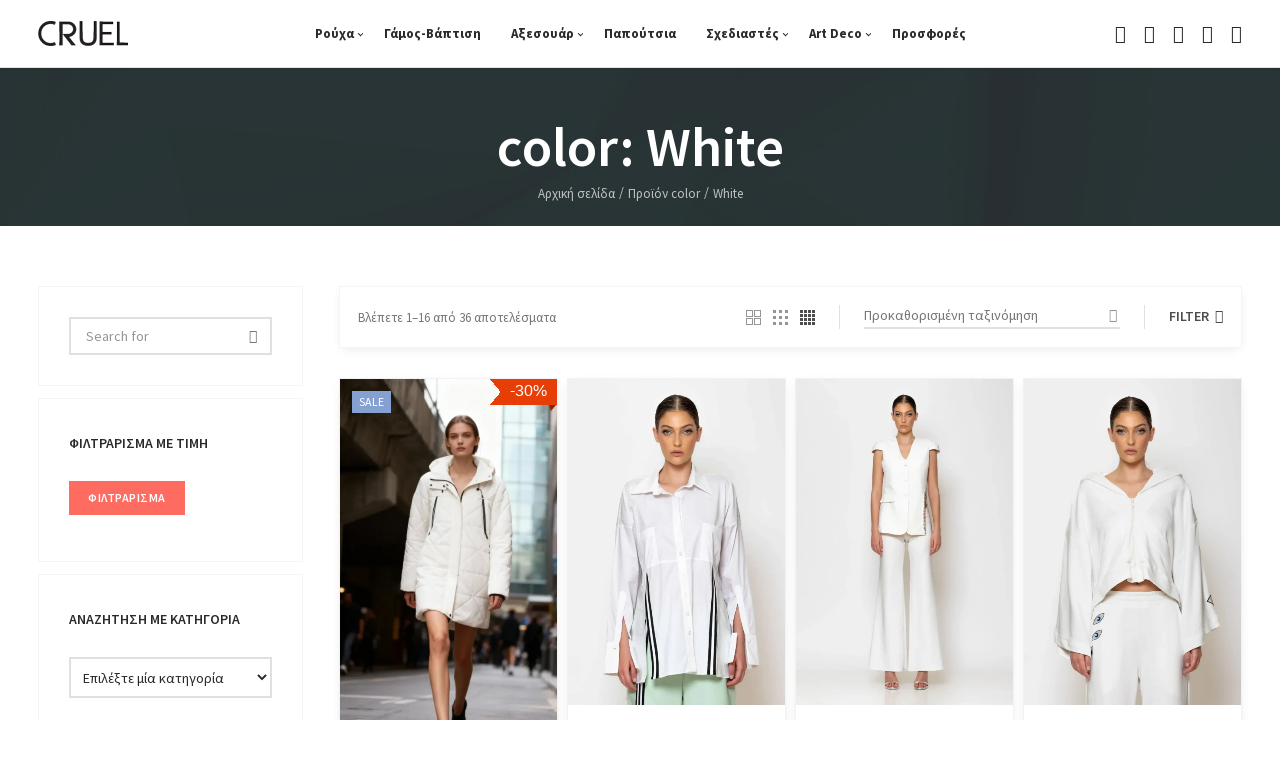

--- FILE ---
content_type: text/html; charset=UTF-8
request_url: https://cruelboutique.gr/color/white/
body_size: 42382
content:
<!DOCTYPE html>
<html lang="el"	>

<head>
	<meta charset="UTF-8">

			<meta name="description" content="Καλώς ήλθατε στον κόσμο τού CRUEL. Στό κατάστημά μας θα βρείτε κυρίως ΕΛΛΗΝΙΚΑ fashion labels. Σκοπός μας είναι να επιλέγουμε να προωθούμε και να υποστηρίζουμε, Έλληνες σχεδιαστές,προκαλώντας στην πελάτισσά μας ένα συναίσθημα απόλυτης ευτυχίας και προσμονής να φορέσει ένα ρούχο άκρως θηλυκό και φιλικό προς το σώμα της.">
	
	<meta name="viewport" content="width=device-width, initial-scale=1">
	<link rel="profile" href="https://gmpg.org/xfn/11">

	<meta name='robots' content='index, follow, max-image-preview:large, max-snippet:-1, max-video-preview:-1' />

	<!-- This site is optimized with the Yoast SEO Premium plugin v23.9 (Yoast SEO v26.8) - https://yoast.com/product/yoast-seo-premium-wordpress/ -->
	<title>White Αρχεία - Cruel Boutique, Γυναικεία Ρούχα, Αξεσουάρ, Τσάντες, Παπούτσια Ελλήνων Σχεδιαστών</title><link rel="preload" as="style" href="https://fonts.googleapis.com/css?family=Playfair%20Display:400,400i,700,700i|Source%20Sans%20Pro:300,300i,400,400i,600,600i,700,700i,900,900i&subset=latin-ext%2Ccyrillic%2Ccyrillic-ext,latin-ext%2Ccyrillic%2Ccyrillic-ext&display=swap" /><link rel="stylesheet" href="https://fonts.googleapis.com/css?family=Playfair%20Display:400,400i,700,700i|Source%20Sans%20Pro:300,300i,400,400i,600,600i,700,700i,900,900i&subset=latin-ext%2Ccyrillic%2Ccyrillic-ext,latin-ext%2Ccyrillic%2Ccyrillic-ext&display=swap" media="print" onload="this.media='all'" /><noscript><link rel="stylesheet" href="https://fonts.googleapis.com/css?family=Playfair%20Display:400,400i,700,700i|Source%20Sans%20Pro:300,300i,400,400i,600,600i,700,700i,900,900i&subset=latin-ext%2Ccyrillic%2Ccyrillic-ext,latin-ext%2Ccyrillic%2Ccyrillic-ext&display=swap" /></noscript>
	<link rel="canonical" href="https://cruelboutique.gr/color/white/" />
	<link rel="next" href="https://cruelboutique.gr/color/white/page/2/" />
	<meta property="og:locale" content="el_GR" />
	<meta property="og:type" content="article" />
	<meta property="og:title" content="White Αρχεία" />
	<meta property="og:url" content="https://cruelboutique.gr/color/white/" />
	<meta property="og:site_name" content="Cruel Boutique, Γυναικεία Ρούχα, Αξεσουάρ, Τσάντες, Παπούτσια Ελλήνων Σχεδιαστών" />
	<meta name="twitter:card" content="summary_large_image" />
	<script type="application/ld+json" class="yoast-schema-graph">{"@context":"https://schema.org","@graph":[{"@type":"CollectionPage","@id":"https://cruelboutique.gr/color/white/","url":"https://cruelboutique.gr/color/white/","name":"White Αρχεία - Cruel Boutique, Γυναικεία Ρούχα, Αξεσουάρ, Τσάντες, Παπούτσια Ελλήνων Σχεδιαστών","isPartOf":{"@id":"https://cruelboutique.gr/#website"},"primaryImageOfPage":{"@id":"https://cruelboutique.gr/color/white/#primaryimage"},"image":{"@id":"https://cruelboutique.gr/color/white/#primaryimage"},"thumbnailUrl":"https://cruelboutique.gr/wp-content/uploads/2025/09/7Seasons-By-Sorona-Warm-Parka-Jacket.webp","breadcrumb":{"@id":"https://cruelboutique.gr/color/white/#breadcrumb"},"inLanguage":"el"},{"@type":"ImageObject","inLanguage":"el","@id":"https://cruelboutique.gr/color/white/#primaryimage","url":"https://cruelboutique.gr/wp-content/uploads/2025/09/7Seasons-By-Sorona-Warm-Parka-Jacket.webp","contentUrl":"https://cruelboutique.gr/wp-content/uploads/2025/09/7Seasons-By-Sorona-Warm-Parka-Jacket.webp","width":675,"height":1200,"caption":"7Seasons By Sorona Warm Parka Jacket"},{"@type":"BreadcrumbList","@id":"https://cruelboutique.gr/color/white/#breadcrumb","itemListElement":[{"@type":"ListItem","position":1,"name":"Home","item":"https://cruelboutique.gr/"},{"@type":"ListItem","position":2,"name":"White"}]},{"@type":"WebSite","@id":"https://cruelboutique.gr/#website","url":"https://cruelboutique.gr/","name":"Cruel Boutique, Γυναικεία Ρούχα, Αξεσουάρ, Τσάντες, Παπούτσια Ελλήνων Σχεδιαστών","description":"Γυναικεία ρούχα, παπούτσια και αξεσουάρ στο Χαλάνδρι. Φορέματα για Γάμους, Φορέματα για Βαπτίσεις, Βραδινά φορέματα, Φορέματα Maxi, Φορέματα Midi, φορέματα Mini, Φορέματα για ειδικές περιστάσεις. Φορέματα Ελλήνων σχεδιαστών, παντελόνια Jean, Κιμονό, Παντελόνες, Γυναικεία Πουκάμισα.","publisher":{"@id":"https://cruelboutique.gr/#organization"},"potentialAction":[{"@type":"SearchAction","target":{"@type":"EntryPoint","urlTemplate":"https://cruelboutique.gr/?s={search_term_string}"},"query-input":{"@type":"PropertyValueSpecification","valueRequired":true,"valueName":"search_term_string"}}],"inLanguage":"el"},{"@type":"Organization","@id":"https://cruelboutique.gr/#organization","name":"Cruel Boutique","url":"https://cruelboutique.gr/","logo":{"@type":"ImageObject","inLanguage":"el","@id":"https://cruelboutique.gr/#/schema/logo/image/","url":"https://cruelboutique.gr/wp-content/uploads/2019/04/icon-cruel.png","contentUrl":"https://cruelboutique.gr/wp-content/uploads/2019/04/icon-cruel.png","width":512,"height":512,"caption":"Cruel Boutique"},"image":{"@id":"https://cruelboutique.gr/#/schema/logo/image/"},"sameAs":["https://www.facebook.com/CruelUnexpectedFashion/","https://www.instagram.com/cruelunexpected_fashion/?hl=el"]}]}</script>
	<!-- / Yoast SEO Premium plugin. -->


<link rel='dns-prefetch' href='//www.googletagmanager.com' />
<link rel='dns-prefetch' href='//fonts.googleapis.com' />
<link rel='dns-prefetch' href='//hb.wpmucdn.com' />
<link href='//hb.wpmucdn.com' rel='preconnect' />
<link href='http://fonts.googleapis.com' rel='preconnect' />
<link href='//fonts.gstatic.com' crossorigin='' rel='preconnect' />
<link rel="alternate" type="application/rss+xml" title="Ροή RSS &raquo; Cruel Boutique, Γυναικεία Ρούχα, Αξεσουάρ, Τσάντες, Παπούτσια Ελλήνων Σχεδιαστών" href="https://cruelboutique.gr/feed/" />
<link rel="alternate" type="application/rss+xml" title="Ροή Σχολίων &raquo; Cruel Boutique, Γυναικεία Ρούχα, Αξεσουάρ, Τσάντες, Παπούτσια Ελλήνων Σχεδιαστών" href="https://cruelboutique.gr/comments/feed/" />
<link rel="alternate" type="application/rss+xml" title="Ροή για Cruel Boutique, Γυναικεία Ρούχα, Αξεσουάρ, Τσάντες, Παπούτσια Ελλήνων Σχεδιαστών &raquo; White color" href="https://cruelboutique.gr/color/white/feed/" />
		<!-- This site uses the Google Analytics by MonsterInsights plugin v9.11.1 - Using Analytics tracking - https://www.monsterinsights.com/ -->
							<script type="wphb-delay-type" src="//www.googletagmanager.com/gtag/js?id=G-4KP3NRYR36"  data-cfasync="false" data-wpfc-render="false" data-wphb-type="text/javascript" async></script>
			<script type="wphb-delay-type" data-cfasync="false" data-wpfc-render="false" data-wphb-type="text/javascript">
				var mi_version = '9.11.1';
				var mi_track_user = true;
				var mi_no_track_reason = '';
								var MonsterInsightsDefaultLocations = {"page_location":"https:\/\/cruelboutique.gr\/color\/white\/"};
								if ( typeof MonsterInsightsPrivacyGuardFilter === 'function' ) {
					var MonsterInsightsLocations = (typeof MonsterInsightsExcludeQuery === 'object') ? MonsterInsightsPrivacyGuardFilter( MonsterInsightsExcludeQuery ) : MonsterInsightsPrivacyGuardFilter( MonsterInsightsDefaultLocations );
				} else {
					var MonsterInsightsLocations = (typeof MonsterInsightsExcludeQuery === 'object') ? MonsterInsightsExcludeQuery : MonsterInsightsDefaultLocations;
				}

								var disableStrs = [
										'ga-disable-G-4KP3NRYR36',
									];

				/* Function to detect opted out users */
				function __gtagTrackerIsOptedOut() {
					for (var index = 0; index < disableStrs.length; index++) {
						if (document.cookie.indexOf(disableStrs[index] + '=true') > -1) {
							return true;
						}
					}

					return false;
				}

				/* Disable tracking if the opt-out cookie exists. */
				if (__gtagTrackerIsOptedOut()) {
					for (var index = 0; index < disableStrs.length; index++) {
						window[disableStrs[index]] = true;
					}
				}

				/* Opt-out function */
				function __gtagTrackerOptout() {
					for (var index = 0; index < disableStrs.length; index++) {
						document.cookie = disableStrs[index] + '=true; expires=Thu, 31 Dec 2099 23:59:59 UTC; path=/';
						window[disableStrs[index]] = true;
					}
				}

				if ('undefined' === typeof gaOptout) {
					function gaOptout() {
						__gtagTrackerOptout();
					}
				}
								window.dataLayer = window.dataLayer || [];

				window.MonsterInsightsDualTracker = {
					helpers: {},
					trackers: {},
				};
				if (mi_track_user) {
					function __gtagDataLayer() {
						dataLayer.push(arguments);
					}

					function __gtagTracker(type, name, parameters) {
						if (!parameters) {
							parameters = {};
						}

						if (parameters.send_to) {
							__gtagDataLayer.apply(null, arguments);
							return;
						}

						if (type === 'event') {
														parameters.send_to = monsterinsights_frontend.v4_id;
							var hookName = name;
							if (typeof parameters['event_category'] !== 'undefined') {
								hookName = parameters['event_category'] + ':' + name;
							}

							if (typeof MonsterInsightsDualTracker.trackers[hookName] !== 'undefined') {
								MonsterInsightsDualTracker.trackers[hookName](parameters);
							} else {
								__gtagDataLayer('event', name, parameters);
							}
							
						} else {
							__gtagDataLayer.apply(null, arguments);
						}
					}

					__gtagTracker('js', new Date());
					__gtagTracker('set', {
						'developer_id.dZGIzZG': true,
											});
					if ( MonsterInsightsLocations.page_location ) {
						__gtagTracker('set', MonsterInsightsLocations);
					}
										__gtagTracker('config', 'G-4KP3NRYR36', {"forceSSL":"true","link_attribution":"true"} );
										window.gtag = __gtagTracker;										(function () {
						/* https://developers.google.com/analytics/devguides/collection/analyticsjs/ */
						/* ga and __gaTracker compatibility shim. */
						var noopfn = function () {
							return null;
						};
						var newtracker = function () {
							return new Tracker();
						};
						var Tracker = function () {
							return null;
						};
						var p = Tracker.prototype;
						p.get = noopfn;
						p.set = noopfn;
						p.send = function () {
							var args = Array.prototype.slice.call(arguments);
							args.unshift('send');
							__gaTracker.apply(null, args);
						};
						var __gaTracker = function () {
							var len = arguments.length;
							if (len === 0) {
								return;
							}
							var f = arguments[len - 1];
							if (typeof f !== 'object' || f === null || typeof f.hitCallback !== 'function') {
								if ('send' === arguments[0]) {
									var hitConverted, hitObject = false, action;
									if ('event' === arguments[1]) {
										if ('undefined' !== typeof arguments[3]) {
											hitObject = {
												'eventAction': arguments[3],
												'eventCategory': arguments[2],
												'eventLabel': arguments[4],
												'value': arguments[5] ? arguments[5] : 1,
											}
										}
									}
									if ('pageview' === arguments[1]) {
										if ('undefined' !== typeof arguments[2]) {
											hitObject = {
												'eventAction': 'page_view',
												'page_path': arguments[2],
											}
										}
									}
									if (typeof arguments[2] === 'object') {
										hitObject = arguments[2];
									}
									if (typeof arguments[5] === 'object') {
										Object.assign(hitObject, arguments[5]);
									}
									if ('undefined' !== typeof arguments[1].hitType) {
										hitObject = arguments[1];
										if ('pageview' === hitObject.hitType) {
											hitObject.eventAction = 'page_view';
										}
									}
									if (hitObject) {
										action = 'timing' === arguments[1].hitType ? 'timing_complete' : hitObject.eventAction;
										hitConverted = mapArgs(hitObject);
										__gtagTracker('event', action, hitConverted);
									}
								}
								return;
							}

							function mapArgs(args) {
								var arg, hit = {};
								var gaMap = {
									'eventCategory': 'event_category',
									'eventAction': 'event_action',
									'eventLabel': 'event_label',
									'eventValue': 'event_value',
									'nonInteraction': 'non_interaction',
									'timingCategory': 'event_category',
									'timingVar': 'name',
									'timingValue': 'value',
									'timingLabel': 'event_label',
									'page': 'page_path',
									'location': 'page_location',
									'title': 'page_title',
									'referrer' : 'page_referrer',
								};
								for (arg in args) {
																		if (!(!args.hasOwnProperty(arg) || !gaMap.hasOwnProperty(arg))) {
										hit[gaMap[arg]] = args[arg];
									} else {
										hit[arg] = args[arg];
									}
								}
								return hit;
							}

							try {
								f.hitCallback();
							} catch (ex) {
							}
						};
						__gaTracker.create = newtracker;
						__gaTracker.getByName = newtracker;
						__gaTracker.getAll = function () {
							return [];
						};
						__gaTracker.remove = noopfn;
						__gaTracker.loaded = true;
						window['__gaTracker'] = __gaTracker;
					})();
									} else {
										console.log("");
					(function () {
						function __gtagTracker() {
							return null;
						}

						window['__gtagTracker'] = __gtagTracker;
						window['gtag'] = __gtagTracker;
					})();
									}
			</script>
							<!-- / Google Analytics by MonsterInsights -->
		<style id='wp-img-auto-sizes-contain-inline-css' type='text/css'>
img:is([sizes=auto i],[sizes^="auto," i]){contain-intrinsic-size:3000px 1500px}
/*# sourceURL=wp-img-auto-sizes-contain-inline-css */
</style>
<link rel='stylesheet' id='sbi_styles-css' href='https://cruelboutique.gr/wp-content/uploads/hummingbird-assets/1cc3529177a698a491973a3dc0a83bb6.css' type='text/css' media='all' />
<style id='wp-block-library-inline-css' type='text/css'>
:root{--wp-block-synced-color:#7a00df;--wp-block-synced-color--rgb:122,0,223;--wp-bound-block-color:var(--wp-block-synced-color);--wp-editor-canvas-background:#ddd;--wp-admin-theme-color:#007cba;--wp-admin-theme-color--rgb:0,124,186;--wp-admin-theme-color-darker-10:#006ba1;--wp-admin-theme-color-darker-10--rgb:0,107,160.5;--wp-admin-theme-color-darker-20:#005a87;--wp-admin-theme-color-darker-20--rgb:0,90,135;--wp-admin-border-width-focus:2px}@media (min-resolution:192dpi){:root{--wp-admin-border-width-focus:1.5px}}.wp-element-button{cursor:pointer}:root .has-very-light-gray-background-color{background-color:#eee}:root .has-very-dark-gray-background-color{background-color:#313131}:root .has-very-light-gray-color{color:#eee}:root .has-very-dark-gray-color{color:#313131}:root .has-vivid-green-cyan-to-vivid-cyan-blue-gradient-background{background:linear-gradient(135deg,#00d084,#0693e3)}:root .has-purple-crush-gradient-background{background:linear-gradient(135deg,#34e2e4,#4721fb 50%,#ab1dfe)}:root .has-hazy-dawn-gradient-background{background:linear-gradient(135deg,#faaca8,#dad0ec)}:root .has-subdued-olive-gradient-background{background:linear-gradient(135deg,#fafae1,#67a671)}:root .has-atomic-cream-gradient-background{background:linear-gradient(135deg,#fdd79a,#004a59)}:root .has-nightshade-gradient-background{background:linear-gradient(135deg,#330968,#31cdcf)}:root .has-midnight-gradient-background{background:linear-gradient(135deg,#020381,#2874fc)}:root{--wp--preset--font-size--normal:16px;--wp--preset--font-size--huge:42px}.has-regular-font-size{font-size:1em}.has-larger-font-size{font-size:2.625em}.has-normal-font-size{font-size:var(--wp--preset--font-size--normal)}.has-huge-font-size{font-size:var(--wp--preset--font-size--huge)}.has-text-align-center{text-align:center}.has-text-align-left{text-align:left}.has-text-align-right{text-align:right}.has-fit-text{white-space:nowrap!important}#end-resizable-editor-section{display:none}.aligncenter{clear:both}.items-justified-left{justify-content:flex-start}.items-justified-center{justify-content:center}.items-justified-right{justify-content:flex-end}.items-justified-space-between{justify-content:space-between}.screen-reader-text{border:0;clip-path:inset(50%);height:1px;margin:-1px;overflow:hidden;padding:0;position:absolute;width:1px;word-wrap:normal!important}.screen-reader-text:focus{background-color:#ddd;clip-path:none;color:#444;display:block;font-size:1em;height:auto;left:5px;line-height:normal;padding:15px 23px 14px;text-decoration:none;top:5px;width:auto;z-index:100000}html :where(.has-border-color){border-style:solid}html :where([style*=border-top-color]){border-top-style:solid}html :where([style*=border-right-color]){border-right-style:solid}html :where([style*=border-bottom-color]){border-bottom-style:solid}html :where([style*=border-left-color]){border-left-style:solid}html :where([style*=border-width]){border-style:solid}html :where([style*=border-top-width]){border-top-style:solid}html :where([style*=border-right-width]){border-right-style:solid}html :where([style*=border-bottom-width]){border-bottom-style:solid}html :where([style*=border-left-width]){border-left-style:solid}html :where(img[class*=wp-image-]){height:auto;max-width:100%}:where(figure){margin:0 0 1em}html :where(.is-position-sticky){--wp-admin--admin-bar--position-offset:var(--wp-admin--admin-bar--height,0px)}@media screen and (max-width:600px){html :where(.is-position-sticky){--wp-admin--admin-bar--position-offset:0px}}

/*# sourceURL=wp-block-library-inline-css */
</style><style id='wp-block-paragraph-inline-css' type='text/css'>
.is-small-text{font-size:.875em}.is-regular-text{font-size:1em}.is-large-text{font-size:2.25em}.is-larger-text{font-size:3em}.has-drop-cap:not(:focus):first-letter{float:left;font-size:8.4em;font-style:normal;font-weight:100;line-height:.68;margin:.05em .1em 0 0;text-transform:uppercase}body.rtl .has-drop-cap:not(:focus):first-letter{float:none;margin-left:.1em}p.has-drop-cap.has-background{overflow:hidden}:root :where(p.has-background){padding:1.25em 2.375em}:where(p.has-text-color:not(.has-link-color)) a{color:inherit}p.has-text-align-left[style*="writing-mode:vertical-lr"],p.has-text-align-right[style*="writing-mode:vertical-rl"]{rotate:180deg}
/*# sourceURL=https://cruelboutique.gr/wp-includes/blocks/paragraph/style.min.css */
</style>
<style id='global-styles-inline-css' type='text/css'>
:root{--wp--preset--aspect-ratio--square: 1;--wp--preset--aspect-ratio--4-3: 4/3;--wp--preset--aspect-ratio--3-4: 3/4;--wp--preset--aspect-ratio--3-2: 3/2;--wp--preset--aspect-ratio--2-3: 2/3;--wp--preset--aspect-ratio--16-9: 16/9;--wp--preset--aspect-ratio--9-16: 9/16;--wp--preset--color--black: #000000;--wp--preset--color--cyan-bluish-gray: #abb8c3;--wp--preset--color--white: #ffffff;--wp--preset--color--pale-pink: #f78da7;--wp--preset--color--vivid-red: #cf2e2e;--wp--preset--color--luminous-vivid-orange: #ff6900;--wp--preset--color--luminous-vivid-amber: #fcb900;--wp--preset--color--light-green-cyan: #7bdcb5;--wp--preset--color--vivid-green-cyan: #00d084;--wp--preset--color--pale-cyan-blue: #8ed1fc;--wp--preset--color--vivid-cyan-blue: #0693e3;--wp--preset--color--vivid-purple: #9b51e0;--wp--preset--gradient--vivid-cyan-blue-to-vivid-purple: linear-gradient(135deg,rgb(6,147,227) 0%,rgb(155,81,224) 100%);--wp--preset--gradient--light-green-cyan-to-vivid-green-cyan: linear-gradient(135deg,rgb(122,220,180) 0%,rgb(0,208,130) 100%);--wp--preset--gradient--luminous-vivid-amber-to-luminous-vivid-orange: linear-gradient(135deg,rgb(252,185,0) 0%,rgb(255,105,0) 100%);--wp--preset--gradient--luminous-vivid-orange-to-vivid-red: linear-gradient(135deg,rgb(255,105,0) 0%,rgb(207,46,46) 100%);--wp--preset--gradient--very-light-gray-to-cyan-bluish-gray: linear-gradient(135deg,rgb(238,238,238) 0%,rgb(169,184,195) 100%);--wp--preset--gradient--cool-to-warm-spectrum: linear-gradient(135deg,rgb(74,234,220) 0%,rgb(151,120,209) 20%,rgb(207,42,186) 40%,rgb(238,44,130) 60%,rgb(251,105,98) 80%,rgb(254,248,76) 100%);--wp--preset--gradient--blush-light-purple: linear-gradient(135deg,rgb(255,206,236) 0%,rgb(152,150,240) 100%);--wp--preset--gradient--blush-bordeaux: linear-gradient(135deg,rgb(254,205,165) 0%,rgb(254,45,45) 50%,rgb(107,0,62) 100%);--wp--preset--gradient--luminous-dusk: linear-gradient(135deg,rgb(255,203,112) 0%,rgb(199,81,192) 50%,rgb(65,88,208) 100%);--wp--preset--gradient--pale-ocean: linear-gradient(135deg,rgb(255,245,203) 0%,rgb(182,227,212) 50%,rgb(51,167,181) 100%);--wp--preset--gradient--electric-grass: linear-gradient(135deg,rgb(202,248,128) 0%,rgb(113,206,126) 100%);--wp--preset--gradient--midnight: linear-gradient(135deg,rgb(2,3,129) 0%,rgb(40,116,252) 100%);--wp--preset--font-size--small: 13px;--wp--preset--font-size--medium: 20px;--wp--preset--font-size--large: 36px;--wp--preset--font-size--x-large: 42px;--wp--preset--spacing--20: 0.44rem;--wp--preset--spacing--30: 0.67rem;--wp--preset--spacing--40: 1rem;--wp--preset--spacing--50: 1.5rem;--wp--preset--spacing--60: 2.25rem;--wp--preset--spacing--70: 3.38rem;--wp--preset--spacing--80: 5.06rem;--wp--preset--shadow--natural: 6px 6px 9px rgba(0, 0, 0, 0.2);--wp--preset--shadow--deep: 12px 12px 50px rgba(0, 0, 0, 0.4);--wp--preset--shadow--sharp: 6px 6px 0px rgba(0, 0, 0, 0.2);--wp--preset--shadow--outlined: 6px 6px 0px -3px rgb(255, 255, 255), 6px 6px rgb(0, 0, 0);--wp--preset--shadow--crisp: 6px 6px 0px rgb(0, 0, 0);}:where(.is-layout-flex){gap: 0.5em;}:where(.is-layout-grid){gap: 0.5em;}body .is-layout-flex{display: flex;}.is-layout-flex{flex-wrap: wrap;align-items: center;}.is-layout-flex > :is(*, div){margin: 0;}body .is-layout-grid{display: grid;}.is-layout-grid > :is(*, div){margin: 0;}:where(.wp-block-columns.is-layout-flex){gap: 2em;}:where(.wp-block-columns.is-layout-grid){gap: 2em;}:where(.wp-block-post-template.is-layout-flex){gap: 1.25em;}:where(.wp-block-post-template.is-layout-grid){gap: 1.25em;}.has-black-color{color: var(--wp--preset--color--black) !important;}.has-cyan-bluish-gray-color{color: var(--wp--preset--color--cyan-bluish-gray) !important;}.has-white-color{color: var(--wp--preset--color--white) !important;}.has-pale-pink-color{color: var(--wp--preset--color--pale-pink) !important;}.has-vivid-red-color{color: var(--wp--preset--color--vivid-red) !important;}.has-luminous-vivid-orange-color{color: var(--wp--preset--color--luminous-vivid-orange) !important;}.has-luminous-vivid-amber-color{color: var(--wp--preset--color--luminous-vivid-amber) !important;}.has-light-green-cyan-color{color: var(--wp--preset--color--light-green-cyan) !important;}.has-vivid-green-cyan-color{color: var(--wp--preset--color--vivid-green-cyan) !important;}.has-pale-cyan-blue-color{color: var(--wp--preset--color--pale-cyan-blue) !important;}.has-vivid-cyan-blue-color{color: var(--wp--preset--color--vivid-cyan-blue) !important;}.has-vivid-purple-color{color: var(--wp--preset--color--vivid-purple) !important;}.has-black-background-color{background-color: var(--wp--preset--color--black) !important;}.has-cyan-bluish-gray-background-color{background-color: var(--wp--preset--color--cyan-bluish-gray) !important;}.has-white-background-color{background-color: var(--wp--preset--color--white) !important;}.has-pale-pink-background-color{background-color: var(--wp--preset--color--pale-pink) !important;}.has-vivid-red-background-color{background-color: var(--wp--preset--color--vivid-red) !important;}.has-luminous-vivid-orange-background-color{background-color: var(--wp--preset--color--luminous-vivid-orange) !important;}.has-luminous-vivid-amber-background-color{background-color: var(--wp--preset--color--luminous-vivid-amber) !important;}.has-light-green-cyan-background-color{background-color: var(--wp--preset--color--light-green-cyan) !important;}.has-vivid-green-cyan-background-color{background-color: var(--wp--preset--color--vivid-green-cyan) !important;}.has-pale-cyan-blue-background-color{background-color: var(--wp--preset--color--pale-cyan-blue) !important;}.has-vivid-cyan-blue-background-color{background-color: var(--wp--preset--color--vivid-cyan-blue) !important;}.has-vivid-purple-background-color{background-color: var(--wp--preset--color--vivid-purple) !important;}.has-black-border-color{border-color: var(--wp--preset--color--black) !important;}.has-cyan-bluish-gray-border-color{border-color: var(--wp--preset--color--cyan-bluish-gray) !important;}.has-white-border-color{border-color: var(--wp--preset--color--white) !important;}.has-pale-pink-border-color{border-color: var(--wp--preset--color--pale-pink) !important;}.has-vivid-red-border-color{border-color: var(--wp--preset--color--vivid-red) !important;}.has-luminous-vivid-orange-border-color{border-color: var(--wp--preset--color--luminous-vivid-orange) !important;}.has-luminous-vivid-amber-border-color{border-color: var(--wp--preset--color--luminous-vivid-amber) !important;}.has-light-green-cyan-border-color{border-color: var(--wp--preset--color--light-green-cyan) !important;}.has-vivid-green-cyan-border-color{border-color: var(--wp--preset--color--vivid-green-cyan) !important;}.has-pale-cyan-blue-border-color{border-color: var(--wp--preset--color--pale-cyan-blue) !important;}.has-vivid-cyan-blue-border-color{border-color: var(--wp--preset--color--vivid-cyan-blue) !important;}.has-vivid-purple-border-color{border-color: var(--wp--preset--color--vivid-purple) !important;}.has-vivid-cyan-blue-to-vivid-purple-gradient-background{background: var(--wp--preset--gradient--vivid-cyan-blue-to-vivid-purple) !important;}.has-light-green-cyan-to-vivid-green-cyan-gradient-background{background: var(--wp--preset--gradient--light-green-cyan-to-vivid-green-cyan) !important;}.has-luminous-vivid-amber-to-luminous-vivid-orange-gradient-background{background: var(--wp--preset--gradient--luminous-vivid-amber-to-luminous-vivid-orange) !important;}.has-luminous-vivid-orange-to-vivid-red-gradient-background{background: var(--wp--preset--gradient--luminous-vivid-orange-to-vivid-red) !important;}.has-very-light-gray-to-cyan-bluish-gray-gradient-background{background: var(--wp--preset--gradient--very-light-gray-to-cyan-bluish-gray) !important;}.has-cool-to-warm-spectrum-gradient-background{background: var(--wp--preset--gradient--cool-to-warm-spectrum) !important;}.has-blush-light-purple-gradient-background{background: var(--wp--preset--gradient--blush-light-purple) !important;}.has-blush-bordeaux-gradient-background{background: var(--wp--preset--gradient--blush-bordeaux) !important;}.has-luminous-dusk-gradient-background{background: var(--wp--preset--gradient--luminous-dusk) !important;}.has-pale-ocean-gradient-background{background: var(--wp--preset--gradient--pale-ocean) !important;}.has-electric-grass-gradient-background{background: var(--wp--preset--gradient--electric-grass) !important;}.has-midnight-gradient-background{background: var(--wp--preset--gradient--midnight) !important;}.has-small-font-size{font-size: var(--wp--preset--font-size--small) !important;}.has-medium-font-size{font-size: var(--wp--preset--font-size--medium) !important;}.has-large-font-size{font-size: var(--wp--preset--font-size--large) !important;}.has-x-large-font-size{font-size: var(--wp--preset--font-size--x-large) !important;}
/*# sourceURL=global-styles-inline-css */
</style>

<style id='classic-theme-styles-inline-css' type='text/css'>
/*! This file is auto-generated */
.wp-block-button__link{color:#fff;background-color:#32373c;border-radius:9999px;box-shadow:none;text-decoration:none;padding:calc(.667em + 2px) calc(1.333em + 2px);font-size:1.125em}.wp-block-file__button{background:#32373c;color:#fff;text-decoration:none}
/*# sourceURL=/wp-includes/css/classic-themes.min.css */
</style>

<link rel='stylesheet' id='font-awesome-css' href='https://cruelboutique.gr/wp-content/uploads/hummingbird-assets/c3a9f443c6a7b87c9444b3c106f27a14.css' type='text/css' media='all' />
<style id='font-awesome-inline-css' type='text/css'>
[data-font="FontAwesome"]:before {font-family: 'FontAwesome' !important;content: attr(data-icon) !important;speak: none !important;font-weight: normal !important;font-variant: normal !important;text-transform: none !important;line-height: 1 !important;font-style: normal !important;-webkit-font-smoothing: antialiased !important;-moz-osx-font-smoothing: grayscale !important;}
/*# sourceURL=font-awesome-inline-css */
</style>
<link rel='stylesheet' id='woocommerce-layout-css' href='https://cruelboutique.gr/wp-content/uploads/hummingbird-assets/ccbcc0f9d54105708e2cd0b43d0c7b98.css' type='text/css' media='all' />
<link rel='stylesheet' id='woocommerce-smallscreen-css' href='https://cruelboutique.gr/wp-content/uploads/hummingbird-assets/1910de4550db1b50170338e6456093c9.css' type='text/css' media='only screen and (max-width: 768px)' />
<link rel='stylesheet' id='woocommerce-general-css' href='https://cruelboutique.gr/wp-content/uploads/hummingbird-assets/dedb14b58fdd00eadd2b2e489cacc194.css' type='text/css' media='all' />
<style id='woocommerce-inline-inline-css' type='text/css'>
.woocommerce form .form-row .required { visibility: visible; }
/*# sourceURL=woocommerce-inline-inline-css */
</style>
<link rel='stylesheet' id='wphb-1-css' href='https://cruelboutique.gr/wp-content/uploads/hummingbird-assets/ff4ff7dd4380b4601c63cd8d5c168624.css' type='text/css' media='all' />
<style id='wphb-1-inline-css' type='text/css'>
.site-header__main__wrapper, .above-area__wrapper, .site-header__shop-tools__wrapper, .site-search-area-inner, .site-footer>*>*, .entry-branding, .entry-header, .entry-content, .entry-author, .entry-meta, .related-items__wrapper, #comments, .nav--single .nav__wrapper, .entry-details {max-width: 1240px; width: 100%;}
.site-loader--bar > div, .site-loader--bounce__item, .site-loader--double-bounce--one, .site-loader--double-bounce--two, .site-loader--ocean > div, .site-loader--ball-pulse > div, .site-loader--ball-grid-pulse > div, .site-loader--ball-scale-multiple > div, blockquote p:before, .quote__content:before, .link__content:before, .progressbar__progress, .card--fade .color-overlay-inner, .card--move .color-overlay-inner, .card--pinned .color-overlay-inner, ul.page-numbers .page-numbers.current, ul.page-numbers .page-numbers:hover, .nav--page-breaks li > span, .error-404, .widget_categories li.cat-item a:hover > span, .widget_categories li.cat-item.current-cat > a span, .widget_product_categories li.cat-item a:hover > span, .widget_product_categories li.cat-item.current-cat > a span, .woocommerce.widget_price_filter .price_slider.ui-widget-content .ui-slider-handle, .woocommerce.widget_price_filter .price_slider.ui-widget-content .ui-slider-range, .woocommerce-checkout .select2-container--default .select2-dropdown .select2-results__option--highlighted[aria-selected], .woocommerce-demo-store .woocommerce-store-notice.demo_store, .quantity .input-button:hover, .products-compare-popup h1, .hover-style--ball .menu-item > a:after, .hover-style--ball .tool-icons a:after, .hover-style--ball .account-icon-popup .woocommerce-MyAccount-navigation ul li a:after, .hover-style--ball .widget_archive li a:after, .hover-style--ball .widget_categories li a:after, .hover-style--ball .widget_pages li a:after, .hover-style--ball .widget_nav_menu li a:after {background-color: #fe6c61}
.site-loader--ball-clip-rotate > div, .tabs__title.is-active a, .quantity .input-button:hover, .mfp-quick-view .mfp-s-loading, .woocommerce-checkout .woocommerce .showlogin, .woocommerce-checkout .woocommerce .showcoupon {border-color: #fe6c61}
.card .card-icons__item a:hover, .card--default .branding__title:hover, .card--default.sticky .branding__title, .card--move .card-body:hover > .card-content:first-child .branding__title, .card--move.sticky .card-body > *:first-child .branding__title, .card--fade .card-body:hover > .card-content:first-child .branding__title, .card--fade.sticky .card-body > *:first-child .branding__title, .card--pinned .card-body:hover > .card-content:first-child .branding__title, .card--pinned.sticky .card-body > *:first-child .branding__title, .card--plain .branding__title:hover, .card--plain.sticky .branding__title, .author__link:hover, .taxonomies-tags a:hover, .comment__content__reply:hover a, .error-404__button:hover, .site-header__shop-search__button:hover, .social-list__item .item__link:hover, .tabs__title.is-active a, .site-main--product .product .entry-details .price, .site-main--product .star-rating span, .site-main--product .star-rating:before, .woocommerce.widget__item ul li.chosen a:before, .woocommerce table.shop_table tbody .product-subtotal, .woocommerce ul#shipping_method .amount, .woocommerce .cart-collaterals .cart_totals .shop_table tr:not(:first-child) td, #order_review tfoot .amount, .woocommerce-checkout .woocommerce .showlogin, .woocommerce-checkout .woocommerce .showcoupon, .woocommerce-order-details .shop_table tfoot tr:first-child td, .woocommerce-order-details .shop_table tfoot tr:last-child td, .woocommerce-MyAccount-content a, .woocommerce.widget_rating_filter .wc-layered-nav-rating:hover .star-rating span, .woocommerce.widget_products span.amount, .woocommerce.widget_products ins .amount, .woocommerce.widget_top_rated_products span.amount, .woocommerce.widget_top_rated_products ins .amount, .woocommerce.widget_recently_viewed_products span.amount, .woocommerce.widget_recently_viewed_products ins .amount, .woocommerce.widget_shopping_cart .amount, .woocommerce .card.card--default .price, .woocommerce .card.card--plain .price, .quick-view-popup-branding a:hover, .products-compare__list tbody tr:nth-child(3) td:not(:first-child), .products-compare__list .star-rating span, .products-compare__list .star-rating:before, .account-icon-popup__create-link a, .account-icon-popup .woocommerce-form-login .woocommerce-form-login__footer .woocommerce-LostPassword a {color: #fe6c61}
h1, h2, h3, h4, h5, h6 {color: #2a2a2a}
body, a {color: #4d4d4d}
::selection {background: #fe6c61}
::-moz-selection {background-color: #fe6c61}
.card .card-info__item .button, .comments__switch-button, .comment-form__btn, .site-main--product .entry-details .cart .button, .woocommerce .woocommerce-message .button, .woocommerce .woocommerce-Message .button, .woocommerce table.shop_table tbody .actions .coupon .button, .woocommerce .wc-proceed-to-checkout a.checkout-button, .woocommerce .checkout_coupon .button, .woocommerce #payment #place_order, .woocommerce .woocommerce-form-login .button, .woocommerce .register .button, .woocommerce .checkout_coupon .button, .woocommerce-lost-password .lost_reset_password .button, .woocommerce .return-to-shop .button, .woocommerce.widget_shopping_cart .button.checkout, .woocommerce div.woocommerce-MyAccount-content .edit-account .button, .woocommerce .woocommerce-message a.woocommerce-Button, .woocommerce .woocommerce-Message a.woocommerce-Button, .woocommerce button.button.alt.disabled, .woocommerce .button.wc-backward, .woocommerce-pagination .button.woocommerce-button, .woocommerce .cart-collaterals .cart_totals .shipping .woocommerce-shipping-calculator .button, .products-compare-popup .products-compare__list .button, .products-compare-popup .products-compare__list .added_to_cart, .widget_price_filter .price_slider_amount .button, .quick-view-popup__view-details-button, .wpforms-container .wpforms-submit {color: #ffffff}
.card .card-info__item .button:hover, .comments__switch-button:hover, .comment-form__btn:hover, .site-main--product .entry-details .cart .button:hover, .woocommerce .woocommerce-message .button:hover, .woocommerce .woocommerce-Message .button:hover, .woocommerce table.shop_table tbody .actions .coupon .button:hover, .woocommerce .wc-proceed-to-checkout a.checkout-button:hover, .woocommerce .checkout_coupon .button:hover, .woocommerce #payment #place_order:hover, .woocommerce .woocommerce-form-login .button:hover, .woocommerce .register .button:hover, .woocommerce .checkout_coupon .button:hover, .woocommerce-lost-password .lost_reset_password .button:hover, .woocommerce .return-to-shop .button:hover, .woocommerce.widget_shopping_cart .button.checkout:hover, .woocommerce div.woocommerce-MyAccount-content .edit-account .button:hover, .woocommerce .woocommerce-message a.woocommerce-Button:hover, .woocommerce .woocommerce-Message a.woocommerce-Button:hover, .woocommerce button.button.alt.disabled:hover, .woocommerce .button.wc-backward:hover, .woocommerce-pagination .button.woocommerce-button:hover, .woocommerce .cart-collaterals .cart_totals .shipping .woocommerce-shipping-calculator .button:hover, .products-compare-popup .products-compare__list .button:hover, .products-compare-popup .products-compare__list .added_to_cart:hover, .widget_price_filter .price_slider_amount .button:hover, .quick-view-popup__view-details-button:hover, .wpforms-container .wpforms-submit:hover {color: #ffffff}
.card .card-info__item .button, .comments__switch-button, .comment-form__btn, .site-main--product .entry-details .cart .button, .woocommerce .woocommerce-message .button, .woocommerce .woocommerce-Message .button, .woocommerce table.shop_table tbody .actions .coupon .button, .woocommerce .wc-proceed-to-checkout a.checkout-button, .woocommerce .checkout_coupon .button, .woocommerce #payment #place_order, .woocommerce .woocommerce-form-login .button, .woocommerce .register .button, .woocommerce .checkout_coupon .button, .woocommerce-lost-password .lost_reset_password .button, .woocommerce .return-to-shop .button, .woocommerce.widget_shopping_cart .button.checkout, .woocommerce div.woocommerce-MyAccount-content .edit-account .button, .woocommerce .woocommerce-message a.woocommerce-Button, .woocommerce .woocommerce-Message a.woocommerce-Button, .woocommerce button.button.alt.disabled, .woocommerce .button.wc-backward, .woocommerce-pagination .button.woocommerce-button, .woocommerce .cart-collaterals .cart_totals .shipping .woocommerce-shipping-calculator .button, .woocommerce .card--default .card-body:hover .card-info__item .button, .products-compare-popup .products-compare__list .button, .products-compare-popup .products-compare__list .added_to_cart, .widget_price_filter .price_slider_amount .button, .quick-view-popup__view-details-button, .wpforms-container .wpforms-submit {background-color: #fe6c61}
.card .card-info__item .button i {color: #fe6c61}
.card .card-info__item .button:hover, .comments__switch-button:hover, .comment-form__btn:hover, .site-main--product .entry-details .cart .button:hover, .woocommerce .woocommerce-message .button:hover, .woocommerce .woocommerce-Message .button:hover, .woocommerce table.shop_table tbody .actions .coupon .button:hover, .woocommerce .wc-proceed-to-checkout a.checkout-button:hover, .woocommerce .checkout_coupon .button:hover, .woocommerce #payment #place_order:hover, .woocommerce .woocommerce-form-login .button:hover, .woocommerce .register .button:hover, .woocommerce .checkout_coupon .button:hover, .woocommerce-lost-password .lost_reset_password .button:hover, .woocommerce .return-to-shop .button:hover, .woocommerce.widget_shopping_cart .button.checkout:hover, .woocommerce div.woocommerce-MyAccount-content .edit-account .button:hover, .woocommerce .woocommerce-message a.woocommerce-Button:hover, .woocommerce .woocommerce-Message a.woocommerce-Button:hover, .woocommerce button.button.alt.disabled:hover, .woocommerce .button.wc-backward:hover, .woocommerce-pagination .button.woocommerce-button:hover, .woocommerce .cart-collaterals .cart_totals .shipping .woocommerce-shipping-calculator .button:hover, .woocommerce .card--default .card-body .card-info__item .button:hover, .products-compare-popup .products-compare__list .button:hover, .products-compare-popup .products-compare__list .added_to_cart:hover, .widget_price_filter .price_slider_amount .button:hover, .quick-view-popup__view-details-button:hover, .wpforms-container .wpforms-submit:hover {background-color: #ef5350}
.woocommerce .card .card-info__item .button:hover i {color: #ef5350}
.featured-branding .color-overlay {background-color: #252525}
.featured-branding .color-overlay {opacity: 0.8}
.featured-branding .featured-branding-inner {height: 22vh}
h1, h2, h3, h4, h5, h6, .sidebar--site-header__title, .author__title, .taxonomies-tags span, .social__button, .likes-area__number, .comment__content__reply, .nav__prev__post-title, .nav__next__post-title, .site-search-area, .custom-fields__item__title, .attachment__title, .progressbar__branding__number, .tabs__title, .mfp-pikart .mfp-top-bar .mfp-title, .mfp-pikart .mfp-counter, .cart-popup__title, .woocommerce.widget_shopping_cart .product_list_widget li a, .products-compare-popup tbody tr:nth-child(2) td:not(:first-child), .products-compare-popup th, .products-compare-popup tr td:first-child, .shop_table th, .shop_table .product-name, .cart-popup__widget .woocommerce-mini-cart__total strong, .woocommerce-MyAccount-navigation-link, .woocommerce div.woocommerce-MyAccount-content legend {font-family: 'Source Sans Pro', PT Sans, sans-serif}
h1 {font-size: 56px}
h1 {font-weight: 600}
h2 {font-size: 42px}
h2 {font-weight: 600}
h3 {font-size: 32px}
h3 {font-weight: 600}
h4 {font-size: 20px}
h4 {font-weight: 600}
h5 {font-size: 18px}
h5 {font-weight: 600}
h6 {font-size: 14px}
h6 {font-weight: 600}
body {font-family: 'Source Sans Pro', PT Sans, sans-serif}
body {font-size: 16px}
body {line-height: 1.65}
.site-header {font-family: 'Source Sans Pro', PT Sans, sans-serif}
.site-header__wrapper {background-color: rgba(255, 255, 255, 1.0)}
.site-header--skin-light .toggle-button hr, .site-header--skin-light .site-header__main #primary-menu > .current-menu-item > a .menu-item__span:after {background-color: #ffffff}
.site-header--skin-light .site-title, .site-header--skin-light .site-header__main #primary-menu > .menu-item > a .menu-item__span, .site-header--skin-light .site-header__main #social-primary-menu > li > a, .site-header--skin-light .site-header__main .tool-icons > div > a {color: #ffffff}
.site-header--skin-light .site-header__main #primary-menu > .menu-item > a:before {border-right-color: #ffffff}
.site-header--skin-light .site-header__main #primary-menu > .menu-item > a:before {border-bottom-color: #ffffff}
.site-header--skin-dark .toggle-button hr, .site-header--skin-dark .site-header__main #primary-menu > .current-menu-item > a .menu-item__span:after {background-color: #2a2a2a}
.site-header--skin-dark .site-title, .site-header--skin-dark .site-header__main #primary-menu > .menu-item > a .menu-item__span, .site-header--skin-dark .site-header__main #social-primary-menu > li > a, .site-header--skin-dark .site-header__main .tool-icons > div > a {color: #2a2a2a}
.site-header--skin-dark .site-header__main #primary-menu > .menu-item > a:before {border-right-color: #2a2a2a}
.site-header--skin-dark .site-header__main #primary-menu > .menu-item > a:before {border-bottom-color: #2a2a2a}
.site-header__main__wrapper {border-top-width: 0px; border-bottom-width: 0px}
.site-header__main__wrapper {border-right-width: 0px; border-left-width: 0px}
.site-header__wrapper {border-bottom-color: #e1e1e1}
.site-header__wrapper {border-bottom-width: 1px;}
.site-header__wrapper {box-shadow: 0 0 5px 0 rgba(0,0,0,0.12);}
.site-header__main #primary-menu > .menu-item {padding-top: 27px; padding-bottom: 27px}
.site-header__main #primary-menu > .menu-item > a {font-size: 13px}
.site-header__main #primary-menu > .menu-item > a {font-weight: 700}
.site-header__main #primary-menu > .menu-item > a {letter-spacing: 0px}
.site-header__main #primary-menu .submenu {background-color: #252525}
.site-header__main #primary-menu .submenu .menu-item > a {font-size: 13px}
.site-header__main #primary-menu .submenu .menu-item > a {font-weight: 400}
.site-header__main #primary-menu .submenu .menu-item > a {letter-spacing: 0px}
.site-header__main #social-primary-menu > li > a {font-size: 21px}
.site-search-area {background-color: #ffffff}
.sidebar--site-header {background-color: #252525}
.sidebar--site-header {width: 330px}
.sidebar--site-header__wrapper {padding-top: 36px; padding-bottom: 36px}
.sidebar--site-header__wrapper, .sidebar--site-header__heading {padding-right: 36px; padding-left: 36px}
.above-area {background-color: #2a2a2a}
.site-notice, #above-area-menu > .menu-item, #social-above-area-menu li {padding-top: 12px; padding-bottom: 12px}
.above-area__wrapper {border-right-width: 0px; border-left-width: 0px}
.above-area {border-bottom-color: #e1e1e1}
.above-area {border-bottom-width: 0px;}
.site-notice {font-size: 12px}
.site-notice {font-weight: 500}
#above-area-menu .menu-item a {font-size: 12px}
#above-area-menu .menu-item a {font-weight: 400}
#above-area-menu .menu-item a {letter-spacing: 0.5px}
#social-above-area-menu > li > a {font-size: 13px}
.mobile-navigation {background-color: #252525}
body.blog .color-overlay-inner, body.archive .color-overlay-inner, body.search .color-overlay-inner {opacity: 0.85}
.archive-list--main .archive-items .card {padding-right: 36px; padding-bottom: 36px;}
.archive-list--main .archive-items {margin-right: -36px;}
.related-items {background-color: #e6e6e6}
.archive-filter__item {font-size: 13px}
.archive-filter__item {font-weight: 400}
.archive-filter__item {letter-spacing: 0px}
.archive-filter__item {text-transform: none}
.site-main--post .entry-branding, .site-main--post .entry-content, .site-main--post .entry-author, .site-main--post .entry-meta, .site-main--post #comments {border-left-width: 0px}
.site-main--post .entry-branding, .site-main--post .entry-content, .site-main--post .entry-author, .site-main--post .entry-meta, .site-main--post #comments {border-right-width: 0px}
.related-items--posts .color-overlay-inner {opacity: 0.85}
.related-items--posts .card {padding-right: 30px;}
.related-items--posts .related-items__list {margin-right: -30px;}
.site-main--project .entry-branding, .site-main--project .entry-content, .site-main--project .details-position--top .entry-details, .site-main--project .details-position--bottom .entry-details, .site-main--project .entry-meta, .site-main--project #comments {border-left-width: 0px}
.site-main--project .entry-branding, .site-main--project .entry-content, .site-main--project .details-position--top .entry-details, .site-main--project .details-position--bottom .entry-details, .site-main--project .entry-meta, .site-main--project #comments {border-right-width: 0px}
.related-items--projects .color-overlay-inner {opacity: 0.85}
.related-items--projects .card {padding-right: 30px;}
.related-items--projects .related-items__list {margin-right: -30px;}
.site-main--page .entry-branding, .site-main--page .entry-content, .site-main--page .entry-social-area, .site-main--page #comments {border-left-width: 0px}
.site-main--page .entry-branding, .site-main--page .entry-content, .site-main--page .entry-social-area, .site-main--page #comments {border-right-width: 0px}
.sidebar--site-content {float: left}
.sidebar--site-footer .color-overlay {background-color: #252525}
.sidebar--site-footer .color-overlay {opacity: 1}
.sidebar--site-footer__wrapper {border-top-width: 12px; border-bottom-width: 12px}
.sidebar--site-footer__wrapper {border-right-width: 0px; border-left-width: 0px}
.sidebar--site-footer {border-top-color: #e1e1e1}
.sidebar--site-footer {border-top-width: 0px;}
.site-footer__meta {background-color: #252525}
.site-footer__meta__wrapper {border-top-width: 18px; border-bottom-width: 18px}
.site-footer__meta__wrapper {border-right-width: 0px; border-left-width: 0px}
.site-footer__meta {border-top-color: #e1e1e1}
.site-footer__meta {border-top-width: 0px;}
.copyright {font-size: 14px}
.copyright {font-weight: 400}
#footer-menu > .menu-item > a {font-size: 12px}
#footer-menu > .menu-item a {font-weight: 400}
#footer-menu > .menu-item > a {letter-spacing: 0px}
#social-footer-below-menu > li > a {font-size: 12px}
.woocommerce.archive-items .card .color-overlay-inner {opacity: 0.85}
.woocommerce.archive-items .card {padding-right: 9px; padding-bottom: 9px;}
ul.woocommerce.archive-items {margin-right: -9px;}
.site-main--product .entry-content, .site-main--product .details-position--top .entry-details, .site-main--product .details-position--bottom .entry-details, .site-main--product .entry-taxonomies, .site-main--product .entry-social-area {border-left-width: 0px}
.site-main--product .entry-content, .site-main--product .details-position--top .entry-details, .site-main--product .details-position--bottom .entry-details, .site-main--product .entry-taxonomies, .site-main--product .entry-social-area {border-right-width: 0px}
.wishlist-icon__background {background-color: #ff9088}
.wishlist-icon__items-number {color: #ffffff}
.products-compare-icon__background {background-color: #ff9088}
.products-compare-icon__items-number {color: #ffffff}
.shop-cart-icon__background {background-color: #ff9088}
.shop-cart-icon__items-number {color: #ffffff}
.woocommerce .woocommerce.ribbons .featured {background-color: #fe6c61}
.woocommerce .woocommerce.ribbons .featured {color: #ffffff}
.woocommerce .woocommerce.ribbons .on-sale {background-color: #84a1d1}
.woocommerce .woocommerce.ribbons .on-sale {color: #ffffff}
.woocommerce .woocommerce.ribbons .new {background-color: #ad6199}
.woocommerce .woocommerce.ribbons .new {color: #ffffff}
.woocommerce .woocommerce.ribbons .out-of-stock {background-color: #4d4d4d}
.woocommerce .woocommerce.ribbons .out-of-stock {color: #ffffff}
.featured-branding .branding__meta__item:before {background-color: #ffffff}
.featured-branding .branding__title, .featured-branding .branding__meta__item, .featured-branding .branding__meta__item a, .featured-branding .nav--breadcrumbs .breadcrumbs li > *, .featured-branding .nav--breadcrumbs .breadcrumbs li:before {color: #ffffff}
.yith-wcbm-badge.yith-wcbm-badge-css.yith-wcbm-badge-56343 {
				top: 0; right: 0; 
				opacity: 100%;
				
				margin: 0px 0px 0px 0px;
				padding: 0px 0px 0px 0px;
				
			}.yith-wcbm-badge.yith-wcbm-badge-css.yith-wcbm-badge-56340 {
				top: 0; right: 0; 
				opacity: 100%;
				
				margin: 0px 0px 0px 0px;
				padding: 0px 0px 0px 0px;
				
			}.yith-wcbm-badge.yith-wcbm-badge-css.yith-wcbm-badge-56339 {
				top: 0; right: 0; 
				opacity: 100%;
				
				margin: 0px 0px 0px 0px;
				padding: 0px 0px 0px 0px;
				
			}.yith-wcbm-badge.yith-wcbm-badge-css.yith-wcbm-badge-56338 {
				top: 0; right: 0; 
				opacity: 100%;
				
				margin: 0px 0px 0px 0px;
				padding: 0px 0px 0px 0px;
				
			}.yith-wcbm-badge.yith-wcbm-badge-text.yith-wcbm-badge-56327 {
				top: 0px; right: auto; bottom: auto; left: 0px;
				opacity: 100%;
				
				margin: 0px 0px 0px 0px;
				padding: 0px 0px 0px 0px;
				background-color:#f92929; border-radius: 0px 0px 0px 0px; width:90px; height:20px;
			}
/*# sourceURL=wphb-1-inline-css */
</style>
<script type="text/template" id="tmpl-variation-template">
	<div class="woocommerce-variation-description">{{{ data.variation.variation_description }}}</div>
	<div class="woocommerce-variation-price">{{{ data.variation.price_html }}}</div>
	<div class="woocommerce-variation-availability">{{{ data.variation.availability_html }}}</div>
</script>
<script type="text/template" id="tmpl-unavailable-variation-template">
	<p role="alert">Λυπούμαστε, αυτό το προϊόν δεν είναι διαθέσιμο. Παρακαλούμε, επιλέξτε έναν διαφορετικό συνδυασμό.</p>
</script>
<script type="wphb-delay-type" data-wphb-type="text/javascript" id="woocommerce-google-analytics-integration-gtag-js-after">
/* <![CDATA[ */
/* Google Analytics for WooCommerce (gtag.js) */
					window.dataLayer = window.dataLayer || [];
					function gtag(){dataLayer.push(arguments);}
					// Set up default consent state.
					for ( const mode of [{"analytics_storage":"denied","ad_storage":"denied","ad_user_data":"denied","ad_personalization":"denied","region":["AT","BE","BG","HR","CY","CZ","DK","EE","FI","FR","DE","GR","HU","IS","IE","IT","LV","LI","LT","LU","MT","NL","NO","PL","PT","RO","SK","SI","ES","SE","GB","CH"]}] || [] ) {
						gtag( "consent", "default", { "wait_for_update": 500, ...mode } );
					}
					gtag("js", new Date());
					gtag("set", "developer_id.dOGY3NW", true);
					gtag("config", "UA-51181564-2", {"track_404":true,"allow_google_signals":false,"logged_in":false,"linker":{"domains":[],"allow_incoming":false},"custom_map":{"dimension1":"logged_in"}});
//# sourceURL=woocommerce-google-analytics-integration-gtag-js-after
/* ]]> */
</script>
<script type="wphb-delay-type" data-wphb-type="text/javascript" src="https://cruelboutique.gr/wp-content/uploads/hummingbird-assets/e63b30dfc8ce01de6366565a23282dd0.js" id="monsterinsights-frontend-script-js"></script>
<script data-cfasync="false" data-wpfc-render="false" type="text/javascript" id='monsterinsights-frontend-script-js-extra'>/* <![CDATA[ */
var monsterinsights_frontend = {"js_events_tracking":"true","download_extensions":"doc,pdf,ppt,zip,xls,docx,pptx,xlsx","inbound_paths":"[{\"path\":\"\\\/go\\\/\",\"label\":\"affiliate\"},{\"path\":\"\\\/recommend\\\/\",\"label\":\"affiliate\"}]","home_url":"https:\/\/cruelboutique.gr","hash_tracking":"false","v4_id":"G-4KP3NRYR36"};/* ]]> */
</script>
<script type="wphb-delay-type" data-wphb-type="text/javascript" src="https://cruelboutique.gr/wp-content/uploads/hummingbird-assets/7103e56fdc16ccc6fcce88491c3f9fa7.js" id="jquery-core-js"></script>
<script type="wphb-delay-type" data-wphb-type="text/javascript" src="https://cruelboutique.gr/wp-content/uploads/hummingbird-assets/932c41d381159da08fa960f2e6f9807e.js" id="jquery-migrate-js"></script>
<script type="wphb-delay-type" data-wphb-type="text/javascript" src="https://cruelboutique.gr/wp-content/uploads/hummingbird-assets/8fe957be12fcc011148629db0864eef3.js" id="tp-tools-js"></script>
<script type="wphb-delay-type" data-wphb-type="text/javascript" src="https://cruelboutique.gr/wp-content/uploads/hummingbird-assets/0ef36471a63a1d596e71db2a441bd843.js" id="revmin-js"></script>
<script type="wphb-delay-type" data-wphb-type="text/javascript" src="https://cruelboutique.gr/wp-content/uploads/hummingbird-assets/dda9c18459d7c6f43a05ab47367c8723.js" id="wc-jquery-blockui-js"></script>
<script type="text/javascript" id="wc-add-to-cart-js-extra">
/* <![CDATA[ */
var wc_add_to_cart_params = {"ajax_url":"/wp-admin/admin-ajax.php","wc_ajax_url":"/?wc-ajax=%%endpoint%%","i18n_view_cart":"\u039a\u03b1\u03bb\u03ac\u03b8\u03b9","cart_url":"https://cruelboutique.gr/cart/","is_cart":"","cart_redirect_after_add":"no"};
//# sourceURL=wc-add-to-cart-js-extra
/* ]]> */
</script>
<script type="wphb-delay-type" data-wphb-type="text/javascript" src="https://cruelboutique.gr/wp-content/uploads/hummingbird-assets/1525b7181a3fa304d69d20517e2dcb32.js" id="wc-add-to-cart-js"></script>
<script type="wphb-delay-type" data-wphb-type="text/javascript" src="https://cruelboutique.gr/wp-content/uploads/hummingbird-assets/74444753d3ac8ec5f120ad92888b298a.js" id="wc-js-cookie-js"></script>
<script type="text/javascript" id="woocommerce-js-extra">
/* <![CDATA[ */
var woocommerce_params = {"ajax_url":"/wp-admin/admin-ajax.php","wc_ajax_url":"/?wc-ajax=%%endpoint%%","i18n_password_show":"\u0395\u03bc\u03c6\u03ac\u03bd\u03b9\u03c3\u03b7 \u03c3\u03c5\u03bd\u03b8\u03b7\u03bc\u03b1\u03c4\u03b9\u03ba\u03bf\u03cd","i18n_password_hide":"\u0391\u03c0\u03cc\u03ba\u03c1\u03c5\u03c8\u03b7 \u03c3\u03c5\u03bd\u03b8\u03b7\u03bc\u03b1\u03c4\u03b9\u03ba\u03bf\u03cd"};
//# sourceURL=woocommerce-js-extra
/* ]]> */
</script>
<script type="wphb-delay-type" data-wphb-type="text/javascript" src="https://cruelboutique.gr/wp-content/uploads/hummingbird-assets/e84cea4afb77b94e605aba1e897316bb.js" id="woocommerce-js"></script>
<script type="wphb-delay-type" data-wphb-type="text/javascript" src="https://cruelboutique.gr/wp-content/uploads/hummingbird-assets/819d7380c92c05bbb260627ec404c54c.js" id="vc_woocommerce-add-to-cart-js-js"></script>
<script type="wphb-delay-type" data-wphb-type="text/javascript" src="https://cruelboutique.gr/wp-content/uploads/hummingbird-assets/1d0d5693ca3fb141d307a2c44b83b98f.js" id="underscore-js"></script>
<script type="text/javascript" id="wp-util-js-extra">
/* <![CDATA[ */
var _wpUtilSettings = {"ajax":{"url":"/wp-admin/admin-ajax.php"}};
//# sourceURL=wp-util-js-extra
/* ]]> */
</script>
<script type="wphb-delay-type" data-wphb-type="text/javascript" src="https://cruelboutique.gr/wp-content/uploads/hummingbird-assets/eb81bc7166b5cb936ff0f14d28bb0a14.js" id="wp-util-js"></script>
<script type="text/javascript" id="wc-add-to-cart-variation-js-extra">
/* <![CDATA[ */
var wc_add_to_cart_variation_params = {"wc_ajax_url":"/?wc-ajax=%%endpoint%%","i18n_no_matching_variations_text":"\u039b\u03c5\u03c0\u03bf\u03cd\u03bc\u03b1\u03c3\u03c4\u03b5, \u03ba\u03b1\u03bd\u03ad\u03bd\u03b1 \u03c0\u03c1\u03bf\u03ca\u03cc\u03bd \u03b4\u03b5\u03bd \u03c4\u03b1\u03af\u03c1\u03b9\u03b1\u03be\u03b5 \u03bc\u03b5 \u03c4\u03b7\u03bd \u03b5\u03c0\u03b9\u03bb\u03bf\u03b3\u03ae \u03c3\u03b1\u03c2. \u03a0\u03b1\u03c1\u03b1\u03ba\u03b1\u03bb\u03bf\u03cd\u03bc\u03b5, \u03b5\u03c0\u03b9\u03bb\u03ad\u03be\u03c4\u03b5 \u03ad\u03bd\u03b1\u03bd \u03b4\u03b9\u03b1\u03c6\u03bf\u03c1\u03b5\u03c4\u03b9\u03ba\u03cc \u03c3\u03c5\u03bd\u03b4\u03c5\u03b1\u03c3\u03bc\u03cc.","i18n_make_a_selection_text":"\u03a0\u03b1\u03c1\u03b1\u03ba\u03b1\u03bb\u03bf\u03cd\u03bc\u03b5, \u03b5\u03c0\u03b9\u03bb\u03ad\u03be\u03c4\u03b5 \u03ba\u03ac\u03c0\u03bf\u03b9\u03b5\u03c2 \u03b5\u03c0\u03b9\u03bb\u03bf\u03b3\u03ad\u03c2 \u03c0\u03c1\u03bf\u03ca\u03cc\u03bd\u03c4\u03bf\u03c2 \u03c0\u03c1\u03b9\u03bd \u03c0\u03c1\u03bf\u03c3\u03b8\u03ad\u03c3\u03b5\u03c4\u03b5 \u03b1\u03c5\u03c4\u03cc \u03c4\u03bf \u03c0\u03c1\u03bf\u03ca\u03cc\u03bd \u03c3\u03c4\u03bf \u03ba\u03b1\u03bb\u03ac\u03b8\u03b9 \u03c3\u03b1\u03c2.","i18n_unavailable_text":"\u039b\u03c5\u03c0\u03bf\u03cd\u03bc\u03b1\u03c3\u03c4\u03b5, \u03b1\u03c5\u03c4\u03cc \u03c4\u03bf \u03c0\u03c1\u03bf\u03ca\u03cc\u03bd \u03b4\u03b5\u03bd \u03b5\u03af\u03bd\u03b1\u03b9 \u03b4\u03b9\u03b1\u03b8\u03ad\u03c3\u03b9\u03bc\u03bf. \u03a0\u03b1\u03c1\u03b1\u03ba\u03b1\u03bb\u03bf\u03cd\u03bc\u03b5, \u03b5\u03c0\u03b9\u03bb\u03ad\u03be\u03c4\u03b5 \u03ad\u03bd\u03b1\u03bd \u03b4\u03b9\u03b1\u03c6\u03bf\u03c1\u03b5\u03c4\u03b9\u03ba\u03cc \u03c3\u03c5\u03bd\u03b4\u03c5\u03b1\u03c3\u03bc\u03cc.","i18n_reset_alert_text":"Your selection has been reset. Please select some product options before adding this product to your cart."};
//# sourceURL=wc-add-to-cart-variation-js-extra
/* ]]> */
</script>
<script type="wphb-delay-type" data-wphb-type="text/javascript" src="https://cruelboutique.gr/wp-content/uploads/hummingbird-assets/da338dbc0fff9d449406a74252151e10.js" id="wc-add-to-cart-variation-js" defer="defer" data-wp-strategy="defer"></script>
<script type="wphb-delay-type"></script><link rel="https://api.w.org/" href="https://cruelboutique.gr/wp-json/" /><link rel="EditURI" type="application/rsd+xml" title="RSD" href="https://cruelboutique.gr/xmlrpc.php?rsd" />
<meta name="generator" content="WordPress 6.9" />
<meta name="generator" content="WooCommerce 10.4.3" />
<script type="wphb-delay-type">if(!window.mootrack){ !function(t,n,e,o,a){function d(t){var n=~~(Date.now()/3e5),o=document.createElement(e);o.async=!0,o.src=t+"?ts="+n;var a=document.getElementsByTagName(e)[0];a.parentNode.insertBefore(o,a)}t.MooTrackerObject=a,t[a]=t[a]||function(){return t[a].q?void t[a].q.push(arguments):void(t[a].q=[arguments])},window.attachEvent?window.attachEvent("onload",d.bind(this,o)):window.addEventListener("load",d.bind(this,o),!1)}(window,document,"script","https://cdn.stat-track.com/statics/moosend-tracking.min.js","mootrack"); } mootrack('loadForm', 'b124d1e0c040475aa6f0015e69cb00e4');</script><style type="text/css">.recentcomments a{display:inline !important;padding:0 !important;margin:0 !important;}</style>	<noscript><style>.woocommerce-product-gallery{ opacity: 1 !important; }</style></noscript>
	<style type="text/css">.recentcomments a{display:inline !important;padding:0 !important;margin:0 !important;}</style><meta name="generator" content="Powered by WPBakery Page Builder - drag and drop page builder for WordPress."/>
<meta name="generator" content="Powered by Slider Revolution 6.7.40 - responsive, Mobile-Friendly Slider Plugin for WordPress with comfortable drag and drop interface." />
<link rel="icon" href="https://cruelboutique.gr/wp-content/uploads/2020/05/cropped-cropped-icon-cruel-32x32.png" sizes="32x32" />
<link rel="icon" href="https://cruelboutique.gr/wp-content/uploads/2020/05/cropped-cropped-icon-cruel-192x192.png" sizes="192x192" />
<link rel="apple-touch-icon" href="https://cruelboutique.gr/wp-content/uploads/2020/05/cropped-cropped-icon-cruel-180x180.png" />
<meta name="msapplication-TileImage" content="https://cruelboutique.gr/wp-content/uploads/2020/05/cropped-cropped-icon-cruel-270x270.png" />
<script type="wphb-delay-type">function setREVStartSize(e){
			//window.requestAnimationFrame(function() {
				window.RSIW = window.RSIW===undefined ? window.innerWidth : window.RSIW;
				window.RSIH = window.RSIH===undefined ? window.innerHeight : window.RSIH;
				try {
					var pw = document.getElementById(e.c).parentNode.offsetWidth,
						newh;
					pw = pw===0 || isNaN(pw) || (e.l=="fullwidth" || e.layout=="fullwidth") ? window.RSIW : pw;
					e.tabw = e.tabw===undefined ? 0 : parseInt(e.tabw);
					e.thumbw = e.thumbw===undefined ? 0 : parseInt(e.thumbw);
					e.tabh = e.tabh===undefined ? 0 : parseInt(e.tabh);
					e.thumbh = e.thumbh===undefined ? 0 : parseInt(e.thumbh);
					e.tabhide = e.tabhide===undefined ? 0 : parseInt(e.tabhide);
					e.thumbhide = e.thumbhide===undefined ? 0 : parseInt(e.thumbhide);
					e.mh = e.mh===undefined || e.mh=="" || e.mh==="auto" ? 0 : parseInt(e.mh,0);
					if(e.layout==="fullscreen" || e.l==="fullscreen")
						newh = Math.max(e.mh,window.RSIH);
					else{
						e.gw = Array.isArray(e.gw) ? e.gw : [e.gw];
						for (var i in e.rl) if (e.gw[i]===undefined || e.gw[i]===0) e.gw[i] = e.gw[i-1];
						e.gh = e.el===undefined || e.el==="" || (Array.isArray(e.el) && e.el.length==0)? e.gh : e.el;
						e.gh = Array.isArray(e.gh) ? e.gh : [e.gh];
						for (var i in e.rl) if (e.gh[i]===undefined || e.gh[i]===0) e.gh[i] = e.gh[i-1];
											
						var nl = new Array(e.rl.length),
							ix = 0,
							sl;
						e.tabw = e.tabhide>=pw ? 0 : e.tabw;
						e.thumbw = e.thumbhide>=pw ? 0 : e.thumbw;
						e.tabh = e.tabhide>=pw ? 0 : e.tabh;
						e.thumbh = e.thumbhide>=pw ? 0 : e.thumbh;
						for (var i in e.rl) nl[i] = e.rl[i]<window.RSIW ? 0 : e.rl[i];
						sl = nl[0];
						for (var i in nl) if (sl>nl[i] && nl[i]>0) { sl = nl[i]; ix=i;}
						var m = pw>(e.gw[ix]+e.tabw+e.thumbw) ? 1 : (pw-(e.tabw+e.thumbw)) / (e.gw[ix]);
						newh =  (e.gh[ix] * m) + (e.tabh + e.thumbh);
					}
					var el = document.getElementById(e.c);
					if (el!==null && el) el.style.height = newh+"px";
					el = document.getElementById(e.c+"_wrapper");
					if (el!==null && el) {
						el.style.height = newh+"px";
						el.style.display = "block";
					}
				} catch(e){
					console.log("Failure at Presize of Slider:" + e)
				}
			//});
		  };</script>
		<style type="text/css" id="wp-custom-css">
			#home-top-slider_wrapper,
#home-banner-01_wrapper {
	min-height: 600px;
}

#home-banner-02_wrapper {
	min-height: 400px;
}

#row-home-top-slider,
#row-home-banner-01,
#row-home-banner-02 {
	width: 100vw;
	margin-left: calc( (100% - 100vw) /2 );
}		</style>
		<noscript><style> .wpb_animate_when_almost_visible { opacity: 1; }</style></noscript><link rel='stylesheet' id='wc-blocks-style-css' href='https://cruelboutique.gr/wp-content/uploads/hummingbird-assets/b37804b7e32fa7b7c9f08656e35b24b0.css' type='text/css' media='all' />
<link rel='stylesheet' id='wphb-2-css' href='https://cruelboutique.gr/wp-content/uploads/hummingbird-assets/f55c1ddb8ce67a35ab36e78bc742a9ac.css' type='text/css' media='all' />
<style id='wphb-2-inline-css' type='text/css'>
#rs-demo-id {}
/*# sourceURL=wphb-2-inline-css */
</style>
</head>

<body class="archive tax-pa_color term-white term-408 wp-custom-logo wp-theme-nels theme-nels woocommerce woocommerce-page woocommerce-no-js yith-wcbm-theme-nels hover-style--ball wpb-js-composer js-comp-ver-8.7.2 vc_responsive" style="">


	<a class="scroll-top-button">
		<span class="scroll-top-button__wrapper">
			<svg class="scroll-top-button__svg" width="18px" height="13px" viewBox="0 0 18 13">
				<polyline class="scroll-top-button__arrow-up" points="1.3,6.8 9.1,1.3 16.9,6.8 "/>
				<polyline class="scroll-top-button__arrow-down" points="1.3,12 9.1,6.4 16.9,12 "/>
			</svg>
		</span>
	</a>


<aside class="site-search-area site-search-area--fullscreen search-area--skin-dark">
	<div class="site-search-area-inner">

		<button class="search-form-close-button">
			<svg width="20px" height="20px" viewBox="0 0 20 20">
				<path d="M19 2.414L17.586 1 10 8.586 2.414 1 1 2.414 8.586 10 1 17.586 2.414 19 10 11.414 17.586 19 19 17.586 11.414 10z"/>
			</svg>
		</button>

		<div class="site-search-area__text">
			<div class="site-search-area__text-inner">
				
<form class="search-form" action='https://cruelboutique.gr/' method='get' role='search'>

	<div class="search-form__field">
		<input type="search" name="s" class="search-form__input" value=""
		       autocomplete="off" placeholder="Search for products..."/>

		<button class="search-form__button"></button>

					<input type="hidden" name="post_type" value="product" />
		
	</div>

	<div class="search-form__text">
		Type anything to search, then press enter or Search Button	</div>

</form>			</div>
		</div>

	</div>
</aside>
<div class="cart-popup">

	<div class="cart-popup__heading">
		<h5 class="cart-popup__title">
			Shopping Cart		</h5>
		<a class="cart-popup__close-button">
			Close		</a>
	</div>

	<div class="cart-popup__widget widget woocommerce widget_shopping_cart">
		

	<div class="cart-popup__widget__empty">
		<p class="popup-cart-empty">
			Your cart is currently empty.		</p>
		<p class="return-to-shop">
			<a class="button wc-backward"
			   href="https://cruelboutique.gr/shop/">
				Επιστροφή στο κατάστημα			</a>
		</p>
	</div>

	</div>

</div>
<div class="mobile-navigation mobile-menu--skin-light">

	<form class="mobile-search-form" action='https://cruelboutique.gr/' method='get' role='search'>
		<div class="search-form__field">
			<input type="search" name="s" class="search-form__input" value=""
				   autocomplete="off" placeholder="Search for products..."/>

			<button class="search-form__button"></button>

							<input type="hidden" name="post_type" value="product" />
					</div>
	</form>

	<nav id="site-navigation-mobile" class="navigation navigation--main navigation--main--mobile" role="navigation">
		<ul id="primary-menu-mobile" class="menu primary-menu mobile-menu accordion" data-responsive-menu="accordion"><li id="menu-item-6159" class="menu-item menu-item-type-taxonomy menu-item-object-product_cat menu-item-has-children menu-item-6159"><a href="https://cruelboutique.gr/product-category/%cf%81%ce%bf%cf%8d%cf%87%ce%b1/"><span class="menu-item__span">Ρούχα</span></a>
<ul class="menu" >
	<li id="menu-item-5812" class="menu-item menu-item-type-taxonomy menu-item-object-product_cat menu-item-5812"><a href="https://cruelboutique.gr/product-category/%cf%81%ce%bf%cf%8d%cf%87%ce%b1/%ce%bc%cf%80%ce%bb%ce%bf%cf%8d%ce%b6%ce%b5%cf%82/"><span class="menu-item__span">Μπλούζες</span></a></li>
	<li id="menu-item-5815" class="menu-item menu-item-type-taxonomy menu-item-object-product_cat menu-item-5815"><a href="https://cruelboutique.gr/product-category/%cf%80%ce%bf%cf%85%ce%ba%ce%ac%ce%bc%ce%b9%cf%83%ce%b1-%cf%80%ce%bf%cf%85%ce%ba%ce%b1%ce%bc%ce%af%cf%83%ce%b5%cf%82/"><span class="menu-item__span">Πουκάμισα &#8211; Πουκαμίσες</span></a></li>
	<li id="menu-item-5818" class="menu-item menu-item-type-taxonomy menu-item-object-product_cat menu-item-5818"><a href="https://cruelboutique.gr/product-category/%cf%84%ce%bf%cf%85%ce%bd%ce%af%ce%ba-%ce%ba%ce%b9%ce%bc%ce%bf%ce%bd%cf%8c/"><span class="menu-item__span">Τουνίκ &#8211; Κιμονό</span></a></li>
	<li id="menu-item-5819" class="menu-item menu-item-type-taxonomy menu-item-object-product_cat menu-item-5819"><a href="https://cruelboutique.gr/product-category/%cf%81%ce%bf%cf%8d%cf%87%ce%b1/%cf%80%ce%b1%ce%bd%cf%84%ce%b5%ce%bb%cf%8c%ce%bd%ce%b9%ce%b1/"><span class="menu-item__span">Παντελόνια</span></a></li>
	<li id="menu-item-5823" class="menu-item menu-item-type-taxonomy menu-item-object-product_cat menu-item-5823"><a href="https://cruelboutique.gr/product-category/%cf%83%ce%bf%cf%81%cf%84%cf%82/"><span class="menu-item__span">Σορτς</span></a></li>
	<li id="menu-item-5825" class="menu-item menu-item-type-taxonomy menu-item-object-product_cat menu-item-5825"><a href="https://cruelboutique.gr/product-category/%cf%81%ce%bf%cf%8d%cf%87%ce%b1/%cf%86%ce%bf%cf%81%ce%ad%ce%bc%ce%b1%cf%84%ce%b1/"><span class="menu-item__span">Φορέματα</span></a></li>
	<li id="menu-item-5830" class="menu-item menu-item-type-taxonomy menu-item-object-product_cat menu-item-5830"><a href="https://cruelboutique.gr/product-category/%cf%81%ce%bf%cf%8d%cf%87%ce%b1/%cf%80%ce%b1%ce%bd%cf%89%cf%86%cf%8c%cf%81%ce%b9%ce%b1-%ce%b6%ce%b1%ce%ba%ce%ad%cf%84%ce%b5%cf%82/"><span class="menu-item__span">Πανωφόρια &#8211; Ζακέτες</span></a></li>
	<li id="menu-item-6482" class="menu-item menu-item-type-taxonomy menu-item-object-product_cat menu-item-6482"><a href="https://cruelboutique.gr/product-category/%ce%b3%ce%b9%ce%bb%ce%ad%ce%ba%ce%bf/"><span class="menu-item__span">Γιλέκο</span></a></li>
	<li id="menu-item-5834" class="menu-item menu-item-type-taxonomy menu-item-object-product_cat menu-item-5834"><a href="https://cruelboutique.gr/product-category/%cf%81%ce%bf%cf%8d%cf%87%ce%b1/%cf%86%ce%bf%cf%8d%cf%83%cf%84%ce%b5%cf%82/"><span class="menu-item__span">Φούστες</span></a></li>
	<li id="menu-item-6481" class="menu-item menu-item-type-taxonomy menu-item-object-product_cat menu-item-6481"><a href="https://cruelboutique.gr/product-category/%ce%bf%ce%bb%cf%8c%cf%83%cf%89%ce%bc%ce%b5%cf%82-%cf%86%cf%8c%cf%81%ce%bc%ce%b5%cf%82/"><span class="menu-item__span">Ολόσωμες Φόρμες</span></a></li>
	<li id="menu-item-6480" class="menu-item menu-item-type-taxonomy menu-item-object-product_cat menu-item-6480"><a href="https://cruelboutique.gr/product-category/%cf%81%ce%bf%cf%8d%cf%87%ce%b1/set/"><span class="menu-item__span">Set</span></a></li>
	<li id="menu-item-8550" class="menu-item menu-item-type-taxonomy menu-item-object-product_cat menu-item-8550"><a href="https://cruelboutique.gr/product-category/%cf%81%ce%bf%cf%8d%cf%87%ce%b1/plus-size/"><span class="menu-item__span">Plus Size</span></a></li>
	<li id="menu-item-22498" class="menu-item menu-item-type-taxonomy menu-item-object-product_cat menu-item-22498"><a href="https://cruelboutique.gr/product-category/%cf%81%ce%bf%cf%8d%cf%87%ce%b1/knitwear/"><span class="menu-item__span">Knitwear</span></a></li>
</ul>
</li>
<li id="menu-item-7599" class="menu-item menu-item-type-taxonomy menu-item-object-product_cat menu-item-7599"><a href="https://cruelboutique.gr/product-category/%ce%b3%ce%ac%ce%bc%ce%bf%cf%82-%ce%b2%ce%ac%cf%80%cf%84%ce%b9%cf%83%ce%b7/"><span class="menu-item__span">Γάμος-Βάπτιση</span></a></li>
<li id="menu-item-6156" class="menu-item menu-item-type-taxonomy menu-item-object-product_cat menu-item-has-children menu-item-6156"><a href="https://cruelboutique.gr/product-category/%ce%b1%ce%be%ce%b5%cf%83%ce%bf%cf%85%ce%ac%cf%81/"><span class="menu-item__span">Αξεσουάρ</span></a>
<ul class="menu" >
	<li id="menu-item-5841" class="menu-item menu-item-type-taxonomy menu-item-object-product_cat menu-item-5841"><a href="https://cruelboutique.gr/product-category/%ce%b1%ce%be%ce%b5%cf%83%ce%bf%cf%85%ce%ac%cf%81/%ce%bc%ce%b1%ce%b3%ce%b9%cf%8c-%cf%80%ce%b1%cf%81%ce%b5%cf%8c/"><span class="menu-item__span">Μαγιό &#8211; Παρεό</span></a></li>
	<li id="menu-item-5850" class="menu-item menu-item-type-taxonomy menu-item-object-product_cat menu-item-5850"><a href="https://cruelboutique.gr/product-category/%ce%b1%ce%be%ce%b5%cf%83%ce%bf%cf%85%ce%ac%cf%81/%ce%ba%ce%b1%cf%80%ce%ad%ce%bb%ce%b1-%cf%83%ce%ba%ce%bf%cf%85%cf%86%ce%b9%ce%ac/"><span class="menu-item__span">Καπέλα &#8211; Σκουφιά</span></a></li>
	<li id="menu-item-5848" class="menu-item menu-item-type-taxonomy menu-item-object-product_cat menu-item-5848"><a href="https://cruelboutique.gr/product-category/%ce%b1%ce%be%ce%b5%cf%83%ce%bf%cf%85%ce%ac%cf%81/%cf%86%ce%bf%cf%85%ce%bb%ce%ac%cf%81%ce%b9%ce%b1-%ce%ba%ce%b1%cf%83%ce%ba%cf%8c%ce%bb-%cf%80%ce%b1%cf%83%ce%bc%ce%af%ce%bd%ce%b5%cf%82/"><span class="menu-item__span">Φουλάρια &#8211; Κασκόλ &#8211; Πασμίνες</span></a></li>
	<li id="menu-item-5847" class="menu-item menu-item-type-taxonomy menu-item-object-product_cat menu-item-5847"><a href="https://cruelboutique.gr/product-category/%ce%b1%ce%be%ce%b5%cf%83%ce%bf%cf%85%ce%ac%cf%81/%ce%b3%ce%ac%ce%bd%cf%84%ce%b9%ce%b1/"><span class="menu-item__span">Γάντια</span></a></li>
	<li id="menu-item-5849" class="menu-item menu-item-type-taxonomy menu-item-object-product_cat menu-item-5849"><a href="https://cruelboutique.gr/product-category/%ce%b1%ce%be%ce%b5%cf%83%ce%bf%cf%85%ce%ac%cf%81/%ce%bf%ce%bc%cf%80%cf%81%ce%ad%ce%bb%ce%b5%cf%82/"><span class="menu-item__span">Ομπρέλες</span></a></li>
	<li id="menu-item-5843" class="menu-item menu-item-type-taxonomy menu-item-object-product_cat menu-item-has-children menu-item-5843"><a href="https://cruelboutique.gr/product-category/%ce%b1%ce%be%ce%b5%cf%83%ce%bf%cf%85%ce%ac%cf%81/%ce%ba%ce%bf%cf%83%ce%bc%ce%ae%ce%bc%ce%b1%cf%84%ce%b1/"><span class="menu-item__span">Κοσμήματα</span></a>
	<ul class="menu" >
		<li id="menu-item-5844" class="menu-item menu-item-type-taxonomy menu-item-object-product_cat menu-item-5844"><a href="https://cruelboutique.gr/product-category/%ce%b1%ce%be%ce%b5%cf%83%ce%bf%cf%85%ce%ac%cf%81/%ce%ba%ce%bf%cf%83%ce%bc%ce%ae%ce%bc%ce%b1%cf%84%ce%b1/%ce%b2%cf%81%ce%b1%cf%87%ce%b9%cf%8c%ce%bb%ce%b9%ce%b1/"><span class="menu-item__span">Βραχιόλια</span></a></li>
		<li id="menu-item-5845" class="menu-item menu-item-type-taxonomy menu-item-object-product_cat menu-item-5845"><a href="https://cruelboutique.gr/product-category/%ce%b1%ce%be%ce%b5%cf%83%ce%bf%cf%85%ce%ac%cf%81/%ce%ba%ce%bf%cf%83%ce%bc%ce%ae%ce%bc%ce%b1%cf%84%ce%b1/%ce%b4%ce%b1%ce%ba%cf%84%cf%85%ce%bb%ce%af%ce%b4%ce%b9%ce%b1/"><span class="menu-item__span">Δακτυλίδια</span></a></li>
		<li id="menu-item-5846" class="menu-item menu-item-type-taxonomy menu-item-object-product_cat menu-item-5846"><a href="https://cruelboutique.gr/product-category/%ce%b1%ce%be%ce%b5%cf%83%ce%bf%cf%85%ce%ac%cf%81/%ce%ba%ce%bf%cf%83%ce%bc%ce%ae%ce%bc%ce%b1%cf%84%ce%b1/%ce%ba%ce%bf%ce%bb%ce%b9%ce%ad/"><span class="menu-item__span">Κολιέ</span></a></li>
		<li id="menu-item-22210" class="menu-item menu-item-type-taxonomy menu-item-object-product_cat menu-item-22210"><a href="https://cruelboutique.gr/product-category/%ce%b1%ce%be%ce%b5%cf%83%ce%bf%cf%85%ce%ac%cf%81/%ce%ba%ce%bf%cf%83%ce%bc%ce%ae%ce%bc%ce%b1%cf%84%ce%b1/%cf%83%ce%ba%ce%bf%cf%85%ce%bb%ce%b1%cf%81%ce%af%ce%ba%ce%b9%ce%b1/"><span class="menu-item__span">Σκουλαρίκια</span></a></li>
	</ul>
</li>
	<li id="menu-item-5863" class="menu-item menu-item-type-taxonomy menu-item-object-product_cat menu-item-5863"><a href="https://cruelboutique.gr/product-category/%ce%b1%ce%be%ce%b5%cf%83%ce%bf%cf%85%ce%ac%cf%81/%cf%84%cf%83%ce%ac%ce%bd%cf%84%ce%b5%cf%82/"><span class="menu-item__span">Τσάντες</span></a></li>
	<li id="menu-item-22496" class="menu-item menu-item-type-taxonomy menu-item-object-product_cat menu-item-22496"><a href="https://cruelboutique.gr/product-category/gifts/"><span class="menu-item__span">Gift</span></a></li>
	<li id="menu-item-5837" class="menu-item menu-item-type-taxonomy menu-item-object-product_cat menu-item-5837"><a href="https://cruelboutique.gr/product-category/%ce%b1%ce%be%ce%b5%cf%83%ce%bf%cf%85%ce%ac%cf%81/%ce%b6%cf%8e%ce%bd%ce%b5%cf%82/"><span class="menu-item__span">Ζώνες</span></a></li>
	<li id="menu-item-34717" class="menu-item menu-item-type-taxonomy menu-item-object-product_cat menu-item-34717"><a href="https://cruelboutique.gr/product-category/%ce%b1%ce%be%ce%b5%cf%83%ce%bf%cf%85%ce%ac%cf%81/%ce%b3%cf%81%ce%b1%ce%b2%ce%ac%cf%84%ce%b1/"><span class="menu-item__span">Γραβάτα</span></a></li>
	<li id="menu-item-35351" class="menu-item menu-item-type-taxonomy menu-item-object-product_cat menu-item-35351"><a href="https://cruelboutique.gr/product-category/%ce%b1%ce%be%ce%b5%cf%83%ce%bf%cf%85%ce%ac%cf%81/%ce%b2%ce%b1%ce%bb%ce%af%cf%84%cf%83%ce%b5%cf%82/"><span class="menu-item__span">Βαλίτσες</span></a></li>
	<li id="menu-item-5836" class="menu-item menu-item-type-taxonomy menu-item-object-product_cat menu-item-5836"><a href="https://cruelboutique.gr/product-category/%ce%b1%ce%be%ce%b5%cf%83%ce%bf%cf%85%ce%ac%cf%81/%ce%b3%cf%85%ce%b1%ce%bb%ce%b9%ce%ac/"><span class="menu-item__span">Γυαλιά</span></a></li>
	<li id="menu-item-5838" class="menu-item menu-item-type-taxonomy menu-item-object-product_cat menu-item-5838"><a href="https://cruelboutique.gr/product-category/%ce%b1%ce%be%ce%b5%cf%83%ce%bf%cf%85%ce%ac%cf%81/%cf%80%ce%bf%cf%81%cf%84%ce%bf%cf%86%cf%8c%ce%bb%ce%b9%ce%b1/"><span class="menu-item__span">Πορτοφόλια</span></a></li>
	<li id="menu-item-44519" class="menu-item menu-item-type-taxonomy menu-item-object-product_cat menu-item-44519"><a href="https://cruelboutique.gr/product-category/%ce%b1%ce%be%ce%b5%cf%83%ce%bf%cf%85%ce%ac%cf%81/%cf%80%ce%b5%cf%84%cf%83%ce%ad%cf%84%ce%b5%cf%82-%ce%b8%ce%b1%ce%bb%ce%ac%cf%83%cf%83%ce%b7%cf%82/"><span class="menu-item__span">Πετσέτες Θαλάσσης</span></a></li>
</ul>
</li>
<li id="menu-item-6158" class="menu-item menu-item-type-taxonomy menu-item-object-product_cat menu-item-6158"><a href="https://cruelboutique.gr/product-category/%cf%80%ce%b1%cf%80%ce%bf%cf%8d%cf%84%cf%83%ce%b9%ce%b1/"><span class="menu-item__span">Παπούτσια</span></a></li>
<li id="menu-item-6160" class="menu-item menu-item-type-taxonomy menu-item-object-product_cat menu-item-has-children menu-item-6160"><a href="https://cruelboutique.gr/product-category/%cf%83%cf%87%ce%b5%ce%b4%ce%b9%ce%b1%cf%83%cf%84%ce%ad%cf%82/"><span class="menu-item__span">Σχεδιαστές</span></a>
<ul class="menu" >
	<li id="menu-item-32349" class="menu-item menu-item-type-taxonomy menu-item-object-product_cat menu-item-32349"><a href="https://cruelboutique.gr/product-category/%cf%83%cf%87%ce%b5%ce%b4%ce%b9%ce%b1%cf%83%cf%84%ce%ad%cf%82/actitude-twinset/"><span class="menu-item__span">Actitude Twinset</span></a></li>
	<li id="menu-item-7600" class="menu-item menu-item-type-taxonomy menu-item-object-product_cat menu-item-7600"><a href="https://cruelboutique.gr/product-category/%cf%83%cf%87%ce%b5%ce%b4%ce%b9%ce%b1%cf%83%cf%84%ce%ad%cf%82/antidote-knitwear/"><span class="menu-item__span">ANTIDOTE KNITWEAR</span></a></li>
	<li id="menu-item-22508" class="menu-item menu-item-type-taxonomy menu-item-object-product_cat menu-item-22508"><a href="https://cruelboutique.gr/product-category/%cf%83%cf%87%ce%b5%ce%b4%ce%b9%ce%b1%cf%83%cf%84%ce%ad%cf%82/apoxylo/"><span class="menu-item__span">Apoxylo</span></a></li>
	<li id="menu-item-47272" class="menu-item menu-item-type-taxonomy menu-item-object-product_cat menu-item-47272"><a href="https://cruelboutique.gr/product-category/%cf%83%cf%87%ce%b5%ce%b4%ce%b9%ce%b1%cf%83%cf%84%ce%ad%cf%82/argalios/"><span class="menu-item__span">ARGALIOS</span></a></li>
	<li id="menu-item-28052" class="menu-item menu-item-type-taxonomy menu-item-object-product_cat menu-item-28052"><a href="https://cruelboutique.gr/product-category/%cf%83%cf%87%ce%b5%ce%b4%ce%b9%ce%b1%cf%83%cf%84%ce%ad%cf%82/buffalo/"><span class="menu-item__span">BUFFALO</span></a></li>
	<li id="menu-item-28373" class="menu-item menu-item-type-taxonomy menu-item-object-product_cat menu-item-28373"><a href="https://cruelboutique.gr/product-category/%cf%83%cf%87%ce%b5%ce%b4%ce%b9%ce%b1%cf%83%cf%84%ce%ad%cf%82/cabaia/"><span class="menu-item__span">CABAIA</span></a></li>
	<li id="menu-item-33492" class="menu-item menu-item-type-taxonomy menu-item-object-product_cat menu-item-33492"><a href="https://cruelboutique.gr/product-category/%cf%83%cf%87%ce%b5%ce%b4%ce%b9%ce%b1%cf%83%cf%84%ce%ad%cf%82/canadian-classics/"><span class="menu-item__span">CANADIAN CLASSICS</span></a></li>
	<li id="menu-item-15215" class="menu-item menu-item-type-taxonomy menu-item-object-product_cat menu-item-15215"><a href="https://cruelboutique.gr/product-category/%cf%83%cf%87%ce%b5%ce%b4%ce%b9%ce%b1%cf%83%cf%84%ce%ad%cf%82/chicard/"><span class="menu-item__span">Chicard</span></a></li>
	<li id="menu-item-33490" class="menu-item menu-item-type-taxonomy menu-item-object-product_cat menu-item-33490"><a href="https://cruelboutique.gr/product-category/%cf%83%cf%87%ce%b5%ce%b4%ce%b9%ce%b1%cf%83%cf%84%ce%ad%cf%82/colors-of-california/"><span class="menu-item__span">COLORS OF CALIFORNIA</span></a></li>
	<li id="menu-item-29685" class="menu-item menu-item-type-taxonomy menu-item-object-product_cat menu-item-29685"><a href="https://cruelboutique.gr/product-category/%cf%83%cf%87%ce%b5%ce%b4%ce%b9%ce%b1%cf%83%cf%84%ce%ad%cf%82/cotazur-swimwear/"><span class="menu-item__span">Cotazur Swimwear</span></a></li>
	<li id="menu-item-22509" class="menu-item menu-item-type-taxonomy menu-item-object-product_cat menu-item-22509"><a href="https://cruelboutique.gr/product-category/%cf%83%cf%87%ce%b5%ce%b4%ce%b9%ce%b1%cf%83%cf%84%ce%ad%cf%82/cruel/"><span class="menu-item__span">CRUEL</span></a></li>
	<li id="menu-item-28064" class="menu-item menu-item-type-taxonomy menu-item-object-product_cat menu-item-28064"><a href="https://cruelboutique.gr/product-category/%cf%83%cf%87%ce%b5%ce%b4%ce%b9%ce%b1%cf%83%cf%84%ce%ad%cf%82/c-throu/"><span class="menu-item__span">C-THROU</span></a></li>
	<li id="menu-item-55193" class="menu-item menu-item-type-taxonomy menu-item-object-product_cat menu-item-55193"><a href="https://cruelboutique.gr/product-category/%cf%83%cf%87%ce%b5%ce%b4%ce%b9%ce%b1%cf%83%cf%84%ce%ad%cf%82/effie-k/"><span class="menu-item__span">EFFIE K.</span></a></li>
	<li id="menu-item-26262" class="menu-item menu-item-type-taxonomy menu-item-object-product_cat menu-item-26262"><a href="https://cruelboutique.gr/product-category/%cf%83%cf%87%ce%b5%ce%b4%ce%b9%ce%b1%cf%83%cf%84%ce%ad%cf%82/eros-psyche/"><span class="menu-item__span">Eros &amp; Psyche</span></a></li>
	<li id="menu-item-7601" class="menu-item menu-item-type-taxonomy menu-item-object-product_cat menu-item-7601"><a href="https://cruelboutique.gr/product-category/%cf%83%cf%87%ce%b5%ce%b4%ce%b9%ce%b1%cf%83%cf%84%ce%ad%cf%82/gioseppo/"><span class="menu-item__span">Gioseppo</span></a></li>
	<li id="menu-item-35349" class="menu-item menu-item-type-taxonomy menu-item-object-product_cat menu-item-35349"><a href="https://cruelboutique.gr/product-category/%cf%83%cf%87%ce%b5%ce%b4%ce%b9%ce%b1%cf%83%cf%84%ce%ad%cf%82/guess/"><span class="menu-item__span">GUESS</span></a></li>
	<li id="menu-item-33311" class="menu-item menu-item-type-taxonomy menu-item-object-product_cat menu-item-33311"><a href="https://cruelboutique.gr/product-category/%cf%83%cf%87%ce%b5%ce%b4%ce%b9%ce%b1%cf%83%cf%84%ce%ad%cf%82/federica-costa/"><span class="menu-item__span">Federica Costa</span></a></li>
	<li id="menu-item-28372" class="menu-item menu-item-type-taxonomy menu-item-object-product_cat menu-item-28372"><a href="https://cruelboutique.gr/product-category/%cf%83%cf%87%ce%b5%ce%b4%ce%b9%ce%b1%cf%83%cf%84%ce%ad%cf%82/ice-play-by-iceberg/"><span class="menu-item__span">ICE PLAY BY ICEBERG</span></a></li>
	<li id="menu-item-15218" class="menu-item menu-item-type-taxonomy menu-item-object-product_cat menu-item-15218"><a href="https://cruelboutique.gr/product-category/%cf%83%cf%87%ce%b5%ce%b4%ce%b9%ce%b1%cf%83%cf%84%ce%ad%cf%82/jupe/"><span class="menu-item__span">JUPE</span></a></li>
	<li id="menu-item-35549" class="menu-item menu-item-type-taxonomy menu-item-object-product_cat menu-item-35549"><a href="https://cruelboutique.gr/product-category/%cf%83%cf%87%ce%b5%ce%b4%ce%b9%ce%b1%cf%83%cf%84%ce%ad%cf%82/kendall-kylie/"><span class="menu-item__span">KENDALL + KYLIE</span></a></li>
	<li id="menu-item-52829" class="menu-item menu-item-type-taxonomy menu-item-object-product_cat menu-item-52829"><a href="https://cruelboutique.gr/product-category/%cf%83%cf%87%ce%b5%ce%b4%ce%b9%ce%b1%cf%83%cf%84%ce%ad%cf%82/latelier-du-sac/"><span class="menu-item__span">L&#8217;ATELIER DU SAC</span></a></li>
	<li id="menu-item-35347" class="menu-item menu-item-type-taxonomy menu-item-object-product_cat menu-item-35347"><a href="https://cruelboutique.gr/product-category/%cf%83%cf%87%ce%b5%ce%b4%ce%b9%ce%b1%cf%83%cf%84%ce%ad%cf%82/liu-jo-milano/"><span class="menu-item__span">LIU JO MILANO</span></a></li>
	<li id="menu-item-34533" class="menu-item menu-item-type-taxonomy menu-item-object-product_cat menu-item-34533"><a href="https://cruelboutique.gr/product-category/%cf%83%cf%87%ce%b5%ce%b4%ce%b9%ce%b1%cf%83%cf%84%ce%ad%cf%82/less-sonder-feeling/"><span class="menu-item__span">LESS SONDER FEELING</span></a></li>
	<li id="menu-item-50390" class="menu-item menu-item-type-taxonomy menu-item-object-product_cat menu-item-50390"><a href="https://cruelboutique.gr/product-category/%cf%83%cf%87%ce%b5%ce%b4%ce%b9%ce%b1%cf%83%cf%84%ce%ad%cf%82/lumina/"><span class="menu-item__span">LUMINA</span></a></li>
	<li id="menu-item-15220" class="menu-item menu-item-type-taxonomy menu-item-object-product_cat menu-item-15220"><a href="https://cruelboutique.gr/product-category/%cf%83%cf%87%ce%b5%ce%b4%ce%b9%ce%b1%cf%83%cf%84%ce%ad%cf%82/mille-luci/"><span class="menu-item__span">Mille Luci</span></a></li>
	<li id="menu-item-25757" class="menu-item menu-item-type-taxonomy menu-item-object-product_cat menu-item-25757"><a href="https://cruelboutique.gr/product-category/%cf%83%cf%87%ce%b5%ce%b4%ce%b9%ce%b1%cf%83%cf%84%ce%ad%cf%82/moutaki/"><span class="menu-item__span">Moutaki</span></a></li>
	<li id="menu-item-33312" class="menu-item menu-item-type-taxonomy menu-item-object-product_cat menu-item-33312"><a href="https://cruelboutique.gr/product-category/%cf%83%cf%87%ce%b5%ce%b4%ce%b9%ce%b1%cf%83%cf%84%ce%ad%cf%82/naiba-fashion-lab/"><span class="menu-item__span">NAIBA FASHION LAB</span></a></li>
	<li id="menu-item-28065" class="menu-item menu-item-type-taxonomy menu-item-object-product_cat menu-item-28065"><a href="https://cruelboutique.gr/product-category/%cf%83%cf%87%ce%b5%ce%b4%ce%b9%ce%b1%cf%83%cf%84%ce%ad%cf%82/nema-resort-wear/"><span class="menu-item__span">NEMA Resort Wear</span></a></li>
	<li id="menu-item-35350" class="menu-item menu-item-type-taxonomy menu-item-object-product_cat menu-item-35350"><a href="https://cruelboutique.gr/product-category/%cf%83%cf%87%ce%b5%ce%b4%ce%b9%ce%b1%cf%83%cf%84%ce%ad%cf%82/nowhere-without/"><span class="menu-item__span">NOWHERE WITHOUT</span></a></li>
	<li id="menu-item-7602" class="menu-item menu-item-type-taxonomy menu-item-object-product_cat menu-item-7602"><a href="https://cruelboutique.gr/product-category/%cf%83%cf%87%ce%b5%ce%b4%ce%b9%ce%b1%cf%83%cf%84%ce%ad%cf%82/opus-4/"><span class="menu-item__span">Opus 4</span></a></li>
	<li id="menu-item-5859" class="menu-item menu-item-type-taxonomy menu-item-object-product_cat menu-item-5859"><a href="https://cruelboutique.gr/product-category/%cf%83%cf%87%ce%b5%ce%b4%ce%b9%ce%b1%cf%83%cf%84%ce%ad%cf%82/ozai-n-ku/"><span class="menu-item__span">OZAI N KU</span></a></li>
	<li id="menu-item-52296" class="menu-item menu-item-type-taxonomy menu-item-object-product_cat menu-item-52296"><a href="https://cruelboutique.gr/product-category/%cf%83%cf%87%ce%b5%ce%b4%ce%b9%ce%b1%cf%83%cf%84%ce%ad%cf%82/pashbag/"><span class="menu-item__span">PASHBAG</span></a></li>
	<li id="menu-item-7603" class="menu-item menu-item-type-taxonomy menu-item-object-product_cat menu-item-7603"><a href="https://cruelboutique.gr/product-category/%cf%83%cf%87%ce%b5%ce%b4%ce%b9%ce%b1%cf%83%cf%84%ce%ad%cf%82/pargiana/"><span class="menu-item__span">Pargiana</span></a></li>
	<li id="menu-item-6918" class="menu-item menu-item-type-taxonomy menu-item-object-product_cat menu-item-6918"><a href="https://cruelboutique.gr/product-category/%cf%83%cf%87%ce%b5%ce%b4%ce%b9%ce%b1%cf%83%cf%84%ce%ad%cf%82/paris-valtadoros/"><span class="menu-item__span">Paris Valtadoros</span></a></li>
	<li id="menu-item-22513" class="menu-item menu-item-type-taxonomy menu-item-object-product_cat menu-item-22513"><a href="https://cruelboutique.gr/product-category/%cf%83%cf%87%ce%b5%ce%b4%ce%b9%ce%b1%cf%83%cf%84%ce%ad%cf%82/philippe-lang/"><span class="menu-item__span">Philippe Lang</span></a></li>
	<li id="menu-item-32348" class="menu-item menu-item-type-taxonomy menu-item-object-product_cat menu-item-32348"><a href="https://cruelboutique.gr/product-category/%cf%83%cf%87%ce%b5%ce%b4%ce%b9%ce%b1%cf%83%cf%84%ce%ad%cf%82/queen-of-harns/"><span class="menu-item__span">QUEEN OF HARNS</span></a></li>
	<li id="menu-item-42124" class="menu-item menu-item-type-taxonomy menu-item-object-product_cat menu-item-42124"><a href="https://cruelboutique.gr/product-category/%cf%83%cf%87%ce%b5%ce%b4%ce%b9%ce%b1%cf%83%cf%84%ce%ad%cf%82/reebok/"><span class="menu-item__span">REEBOK</span></a></li>
	<li id="menu-item-6919" class="menu-item menu-item-type-taxonomy menu-item-object-product_cat menu-item-6919"><a href="https://cruelboutique.gr/product-category/%cf%83%cf%87%ce%b5%ce%b4%ce%b9%ce%b1%cf%83%cf%84%ce%ad%cf%82/see-the-sea/"><span class="menu-item__span">See the Sea</span></a></li>
	<li id="menu-item-28375" class="menu-item menu-item-type-taxonomy menu-item-object-product_cat menu-item-28375"><a href="https://cruelboutique.gr/product-category/%cf%83%cf%87%ce%b5%ce%b4%ce%b9%ce%b1%cf%83%cf%84%ce%ad%cf%82/sorona/"><span class="menu-item__span">sorona</span></a></li>
	<li id="menu-item-35348" class="menu-item menu-item-type-taxonomy menu-item-object-product_cat menu-item-35348"><a href="https://cruelboutique.gr/product-category/%cf%83%cf%87%ce%b5%ce%b4%ce%b9%ce%b1%cf%83%cf%84%ce%ad%cf%82/superdry/"><span class="menu-item__span">SUPERDRY</span></a></li>
	<li id="menu-item-22514" class="menu-item menu-item-type-taxonomy menu-item-object-product_cat menu-item-22514"><a href="https://cruelboutique.gr/product-category/%cf%83%cf%87%ce%b5%ce%b4%ce%b9%ce%b1%cf%83%cf%84%ce%ad%cf%82/swing/"><span class="menu-item__span">Swing</span></a></li>
	<li id="menu-item-36708" class="menu-item menu-item-type-taxonomy menu-item-object-product_cat menu-item-36708"><a href="https://cruelboutique.gr/product-category/%cf%83%cf%87%ce%b5%ce%b4%ce%b9%ce%b1%cf%83%cf%84%ce%ad%cf%82/urbancode-london/"><span class="menu-item__span">URBANCODE LONDON</span></a></li>
	<li id="menu-item-42158" class="menu-item menu-item-type-taxonomy menu-item-object-product_cat menu-item-42158"><a href="https://cruelboutique.gr/product-category/%cf%83%cf%87%ce%b5%ce%b4%ce%b9%ce%b1%cf%83%cf%84%ce%ad%cf%82/u-s-polo-assn/"><span class="menu-item__span">U.S. POLO ASSN</span></a></li>
	<li id="menu-item-33491" class="menu-item menu-item-type-taxonomy menu-item-object-product_cat menu-item-33491"><a href="https://cruelboutique.gr/product-category/%cf%83%cf%87%ce%b5%ce%b4%ce%b9%ce%b1%cf%83%cf%84%ce%ad%cf%82/we-are-garcia/"><span class="menu-item__span">WE ARE GARCIA</span></a></li>
</ul>
</li>
<li id="menu-item-26895" class="menu-item menu-item-type-taxonomy menu-item-object-product_cat menu-item-has-children menu-item-26895"><a href="https://cruelboutique.gr/product-category/art-deco/"><span class="menu-item__span">Art Deco</span></a>
<ul class="menu" >
	<li id="menu-item-26896" class="menu-item menu-item-type-taxonomy menu-item-object-product_cat menu-item-26896"><a href="https://cruelboutique.gr/product-category/art-deco/%cf%80%ce%af%ce%bd%ce%b1%ce%ba%ce%b5%cf%82-painting/"><span class="menu-item__span">Πίνακες &#8211; Painting</span></a></li>
	<li id="menu-item-26897" class="menu-item menu-item-type-taxonomy menu-item-object-product_cat menu-item-26897"><a href="https://cruelboutique.gr/product-category/art-deco/%ce%b1%ce%b3%ce%b1%ce%bb%ce%bc%ce%b1%cf%84%ce%af%ce%b4%ce%b9%ce%b1-statuettes/"><span class="menu-item__span">Αγαλματίδια &#8211; Statuettes</span></a></li>
	<li id="menu-item-26898" class="menu-item menu-item-type-taxonomy menu-item-object-product_cat menu-item-26898"><a href="https://cruelboutique.gr/product-category/art-deco/%ce%b3%ce%bb%cf%85%cf%80%cf%84%ce%b9%ce%ba%ce%ae-sculpture/"><span class="menu-item__span">Γλυπτική &#8211; Sculpture</span></a></li>
</ul>
</li>
<li id="menu-item-35567" class="menu-item menu-item-type-custom menu-item-object-custom menu-item-35567"><a href="https://cruelboutique.gr/%cf%80%cf%81%ce%bf%cf%83%cf%86%ce%bf%cf%81%ce%ad%cf%82/"><span class="menu-item__span">Προσφορές</span></a></li>
</ul>	</nav>

	
<a class="mobile-menu-wishlist" href="https://cruelboutique.gr/wishlist/">
	<span>Wishlist</span>
	<span class="wishlist__items"
		 style="display: none" >
		<span class="wishlist-icon__background"></span>
		<span class="wishlist-icon__items-number">
			0		</span>
	</span>
</a>
<a class="mobile-menu-products-compare" href="#" title="Products Compare">
	<span>Products Compare</span>
	<span class="products-compare__items"
		 style="display: none">
			<span class="products-compare-icon__background"></span>
			<span class="products-compare-icon__items-number">
				0			</span>
	</span>
</a>
<a class="mobile-menu-my-account" href="https://cruelboutique.gr/my-account/">
	<span>My account</span>
</a>
	
</div>
<div class="blur-background-layer"></div>

<div class="site-wrapper">

	
	<header id="site-header" class="site-header logo-side site-header--skin-dark site-header--sticky  main-navigation--center" role="banner">
		<div class="site-header__wrapper">
			
<div class="site-header__main">
	<div class="site-header__main__wrapper ">

		
<div class="site-branding">
	<a class="logo" href="https://cruelboutique.gr/"
	   title="Cruel Boutique, Γυναικεία Ρούχα, Αξεσουάρ, Τσάντες, Παπούτσια Ελλήνων Σχεδιαστών" rel="home">

		<img width="90" height="25" src="https://cruelboutique.gr/wp-content/uploads/2019/04/logo-cruel-light.png" class="logo__img logo__img--light" alt="Cruel Boutique, Γυναικεία Ρούχα, Αξεσουάρ, Τσάντες, Παπούτσια Ελλήνων Σχεδιαστών" rel="logo" decoding="async" /><img width="90" height="25" src="https://cruelboutique.gr/wp-content/uploads/2019/04/logo-cruel.png" class="logo__img logo__img--dark" alt="Cruel Boutique, Γυναικεία Ρούχα, Αξεσουάρ, Τσάντες, Παπούτσια Ελλήνων Σχεδιαστών" rel="logo" decoding="async" />	</a>
</div>
<nav id="site-navigation" class="navigation navigation--main navigation--center"
	 role="navigation">
	<ul id="primary-menu" class="menu menu-horizontal primary-menu dropdown dropdown-submenu--skin-light sidebar--skin-light" data-responsive-menu="dropdown"><li class="menu-item menu-item-type-taxonomy menu-item-object-product_cat menu-item-has-children menu-item-6159"><a href="https://cruelboutique.gr/product-category/%cf%81%ce%bf%cf%8d%cf%87%ce%b1/"><span class="menu-item__span">Ρούχα</span></a>
<ul class="menu" >
	<li class="menu-item menu-item-type-taxonomy menu-item-object-product_cat menu-item-5812"><a href="https://cruelboutique.gr/product-category/%cf%81%ce%bf%cf%8d%cf%87%ce%b1/%ce%bc%cf%80%ce%bb%ce%bf%cf%8d%ce%b6%ce%b5%cf%82/"><span class="menu-item__span">Μπλούζες</span></a></li>
	<li class="menu-item menu-item-type-taxonomy menu-item-object-product_cat menu-item-5815"><a href="https://cruelboutique.gr/product-category/%cf%80%ce%bf%cf%85%ce%ba%ce%ac%ce%bc%ce%b9%cf%83%ce%b1-%cf%80%ce%bf%cf%85%ce%ba%ce%b1%ce%bc%ce%af%cf%83%ce%b5%cf%82/"><span class="menu-item__span">Πουκάμισα &#8211; Πουκαμίσες</span></a></li>
	<li class="menu-item menu-item-type-taxonomy menu-item-object-product_cat menu-item-5818"><a href="https://cruelboutique.gr/product-category/%cf%84%ce%bf%cf%85%ce%bd%ce%af%ce%ba-%ce%ba%ce%b9%ce%bc%ce%bf%ce%bd%cf%8c/"><span class="menu-item__span">Τουνίκ &#8211; Κιμονό</span></a></li>
	<li class="menu-item menu-item-type-taxonomy menu-item-object-product_cat menu-item-5819"><a href="https://cruelboutique.gr/product-category/%cf%81%ce%bf%cf%8d%cf%87%ce%b1/%cf%80%ce%b1%ce%bd%cf%84%ce%b5%ce%bb%cf%8c%ce%bd%ce%b9%ce%b1/"><span class="menu-item__span">Παντελόνια</span></a></li>
	<li class="menu-item menu-item-type-taxonomy menu-item-object-product_cat menu-item-5823"><a href="https://cruelboutique.gr/product-category/%cf%83%ce%bf%cf%81%cf%84%cf%82/"><span class="menu-item__span">Σορτς</span></a></li>
	<li class="menu-item menu-item-type-taxonomy menu-item-object-product_cat menu-item-5825"><a href="https://cruelboutique.gr/product-category/%cf%81%ce%bf%cf%8d%cf%87%ce%b1/%cf%86%ce%bf%cf%81%ce%ad%ce%bc%ce%b1%cf%84%ce%b1/"><span class="menu-item__span">Φορέματα</span></a></li>
	<li class="menu-item menu-item-type-taxonomy menu-item-object-product_cat menu-item-5830"><a href="https://cruelboutique.gr/product-category/%cf%81%ce%bf%cf%8d%cf%87%ce%b1/%cf%80%ce%b1%ce%bd%cf%89%cf%86%cf%8c%cf%81%ce%b9%ce%b1-%ce%b6%ce%b1%ce%ba%ce%ad%cf%84%ce%b5%cf%82/"><span class="menu-item__span">Πανωφόρια &#8211; Ζακέτες</span></a></li>
	<li class="menu-item menu-item-type-taxonomy menu-item-object-product_cat menu-item-6482"><a href="https://cruelboutique.gr/product-category/%ce%b3%ce%b9%ce%bb%ce%ad%ce%ba%ce%bf/"><span class="menu-item__span">Γιλέκο</span></a></li>
	<li class="menu-item menu-item-type-taxonomy menu-item-object-product_cat menu-item-5834"><a href="https://cruelboutique.gr/product-category/%cf%81%ce%bf%cf%8d%cf%87%ce%b1/%cf%86%ce%bf%cf%8d%cf%83%cf%84%ce%b5%cf%82/"><span class="menu-item__span">Φούστες</span></a></li>
	<li class="menu-item menu-item-type-taxonomy menu-item-object-product_cat menu-item-6481"><a href="https://cruelboutique.gr/product-category/%ce%bf%ce%bb%cf%8c%cf%83%cf%89%ce%bc%ce%b5%cf%82-%cf%86%cf%8c%cf%81%ce%bc%ce%b5%cf%82/"><span class="menu-item__span">Ολόσωμες Φόρμες</span></a></li>
	<li class="menu-item menu-item-type-taxonomy menu-item-object-product_cat menu-item-6480"><a href="https://cruelboutique.gr/product-category/%cf%81%ce%bf%cf%8d%cf%87%ce%b1/set/"><span class="menu-item__span">Set</span></a></li>
	<li class="menu-item menu-item-type-taxonomy menu-item-object-product_cat menu-item-8550"><a href="https://cruelboutique.gr/product-category/%cf%81%ce%bf%cf%8d%cf%87%ce%b1/plus-size/"><span class="menu-item__span">Plus Size</span></a></li>
	<li class="menu-item menu-item-type-taxonomy menu-item-object-product_cat menu-item-22498"><a href="https://cruelboutique.gr/product-category/%cf%81%ce%bf%cf%8d%cf%87%ce%b1/knitwear/"><span class="menu-item__span">Knitwear</span></a></li>
</ul>
</li>
<li class="menu-item menu-item-type-taxonomy menu-item-object-product_cat menu-item-7599"><a href="https://cruelboutique.gr/product-category/%ce%b3%ce%ac%ce%bc%ce%bf%cf%82-%ce%b2%ce%ac%cf%80%cf%84%ce%b9%cf%83%ce%b7/"><span class="menu-item__span">Γάμος-Βάπτιση</span></a></li>
<li class="menu-item menu-item-type-taxonomy menu-item-object-product_cat menu-item-has-children menu-item-6156"><a href="https://cruelboutique.gr/product-category/%ce%b1%ce%be%ce%b5%cf%83%ce%bf%cf%85%ce%ac%cf%81/"><span class="menu-item__span">Αξεσουάρ</span></a>
<ul class="menu" >
	<li class="menu-item menu-item-type-taxonomy menu-item-object-product_cat menu-item-5841"><a href="https://cruelboutique.gr/product-category/%ce%b1%ce%be%ce%b5%cf%83%ce%bf%cf%85%ce%ac%cf%81/%ce%bc%ce%b1%ce%b3%ce%b9%cf%8c-%cf%80%ce%b1%cf%81%ce%b5%cf%8c/"><span class="menu-item__span">Μαγιό &#8211; Παρεό</span></a></li>
	<li class="menu-item menu-item-type-taxonomy menu-item-object-product_cat menu-item-5850"><a href="https://cruelboutique.gr/product-category/%ce%b1%ce%be%ce%b5%cf%83%ce%bf%cf%85%ce%ac%cf%81/%ce%ba%ce%b1%cf%80%ce%ad%ce%bb%ce%b1-%cf%83%ce%ba%ce%bf%cf%85%cf%86%ce%b9%ce%ac/"><span class="menu-item__span">Καπέλα &#8211; Σκουφιά</span></a></li>
	<li class="menu-item menu-item-type-taxonomy menu-item-object-product_cat menu-item-5848"><a href="https://cruelboutique.gr/product-category/%ce%b1%ce%be%ce%b5%cf%83%ce%bf%cf%85%ce%ac%cf%81/%cf%86%ce%bf%cf%85%ce%bb%ce%ac%cf%81%ce%b9%ce%b1-%ce%ba%ce%b1%cf%83%ce%ba%cf%8c%ce%bb-%cf%80%ce%b1%cf%83%ce%bc%ce%af%ce%bd%ce%b5%cf%82/"><span class="menu-item__span">Φουλάρια &#8211; Κασκόλ &#8211; Πασμίνες</span></a></li>
	<li class="menu-item menu-item-type-taxonomy menu-item-object-product_cat menu-item-5847"><a href="https://cruelboutique.gr/product-category/%ce%b1%ce%be%ce%b5%cf%83%ce%bf%cf%85%ce%ac%cf%81/%ce%b3%ce%ac%ce%bd%cf%84%ce%b9%ce%b1/"><span class="menu-item__span">Γάντια</span></a></li>
	<li class="menu-item menu-item-type-taxonomy menu-item-object-product_cat menu-item-5849"><a href="https://cruelboutique.gr/product-category/%ce%b1%ce%be%ce%b5%cf%83%ce%bf%cf%85%ce%ac%cf%81/%ce%bf%ce%bc%cf%80%cf%81%ce%ad%ce%bb%ce%b5%cf%82/"><span class="menu-item__span">Ομπρέλες</span></a></li>
	<li class="menu-item menu-item-type-taxonomy menu-item-object-product_cat menu-item-has-children menu-item-5843"><a href="https://cruelboutique.gr/product-category/%ce%b1%ce%be%ce%b5%cf%83%ce%bf%cf%85%ce%ac%cf%81/%ce%ba%ce%bf%cf%83%ce%bc%ce%ae%ce%bc%ce%b1%cf%84%ce%b1/"><span class="menu-item__span">Κοσμήματα</span></a>
	<ul class="menu" >
		<li class="menu-item menu-item-type-taxonomy menu-item-object-product_cat menu-item-5844"><a href="https://cruelboutique.gr/product-category/%ce%b1%ce%be%ce%b5%cf%83%ce%bf%cf%85%ce%ac%cf%81/%ce%ba%ce%bf%cf%83%ce%bc%ce%ae%ce%bc%ce%b1%cf%84%ce%b1/%ce%b2%cf%81%ce%b1%cf%87%ce%b9%cf%8c%ce%bb%ce%b9%ce%b1/"><span class="menu-item__span">Βραχιόλια</span></a></li>
		<li class="menu-item menu-item-type-taxonomy menu-item-object-product_cat menu-item-5845"><a href="https://cruelboutique.gr/product-category/%ce%b1%ce%be%ce%b5%cf%83%ce%bf%cf%85%ce%ac%cf%81/%ce%ba%ce%bf%cf%83%ce%bc%ce%ae%ce%bc%ce%b1%cf%84%ce%b1/%ce%b4%ce%b1%ce%ba%cf%84%cf%85%ce%bb%ce%af%ce%b4%ce%b9%ce%b1/"><span class="menu-item__span">Δακτυλίδια</span></a></li>
		<li class="menu-item menu-item-type-taxonomy menu-item-object-product_cat menu-item-5846"><a href="https://cruelboutique.gr/product-category/%ce%b1%ce%be%ce%b5%cf%83%ce%bf%cf%85%ce%ac%cf%81/%ce%ba%ce%bf%cf%83%ce%bc%ce%ae%ce%bc%ce%b1%cf%84%ce%b1/%ce%ba%ce%bf%ce%bb%ce%b9%ce%ad/"><span class="menu-item__span">Κολιέ</span></a></li>
		<li class="menu-item menu-item-type-taxonomy menu-item-object-product_cat menu-item-22210"><a href="https://cruelboutique.gr/product-category/%ce%b1%ce%be%ce%b5%cf%83%ce%bf%cf%85%ce%ac%cf%81/%ce%ba%ce%bf%cf%83%ce%bc%ce%ae%ce%bc%ce%b1%cf%84%ce%b1/%cf%83%ce%ba%ce%bf%cf%85%ce%bb%ce%b1%cf%81%ce%af%ce%ba%ce%b9%ce%b1/"><span class="menu-item__span">Σκουλαρίκια</span></a></li>
	</ul>
</li>
	<li class="menu-item menu-item-type-taxonomy menu-item-object-product_cat menu-item-5863"><a href="https://cruelboutique.gr/product-category/%ce%b1%ce%be%ce%b5%cf%83%ce%bf%cf%85%ce%ac%cf%81/%cf%84%cf%83%ce%ac%ce%bd%cf%84%ce%b5%cf%82/"><span class="menu-item__span">Τσάντες</span></a></li>
	<li class="menu-item menu-item-type-taxonomy menu-item-object-product_cat menu-item-22496"><a href="https://cruelboutique.gr/product-category/gifts/"><span class="menu-item__span">Gift</span></a></li>
	<li class="menu-item menu-item-type-taxonomy menu-item-object-product_cat menu-item-5837"><a href="https://cruelboutique.gr/product-category/%ce%b1%ce%be%ce%b5%cf%83%ce%bf%cf%85%ce%ac%cf%81/%ce%b6%cf%8e%ce%bd%ce%b5%cf%82/"><span class="menu-item__span">Ζώνες</span></a></li>
	<li class="menu-item menu-item-type-taxonomy menu-item-object-product_cat menu-item-34717"><a href="https://cruelboutique.gr/product-category/%ce%b1%ce%be%ce%b5%cf%83%ce%bf%cf%85%ce%ac%cf%81/%ce%b3%cf%81%ce%b1%ce%b2%ce%ac%cf%84%ce%b1/"><span class="menu-item__span">Γραβάτα</span></a></li>
	<li class="menu-item menu-item-type-taxonomy menu-item-object-product_cat menu-item-35351"><a href="https://cruelboutique.gr/product-category/%ce%b1%ce%be%ce%b5%cf%83%ce%bf%cf%85%ce%ac%cf%81/%ce%b2%ce%b1%ce%bb%ce%af%cf%84%cf%83%ce%b5%cf%82/"><span class="menu-item__span">Βαλίτσες</span></a></li>
	<li class="menu-item menu-item-type-taxonomy menu-item-object-product_cat menu-item-5836"><a href="https://cruelboutique.gr/product-category/%ce%b1%ce%be%ce%b5%cf%83%ce%bf%cf%85%ce%ac%cf%81/%ce%b3%cf%85%ce%b1%ce%bb%ce%b9%ce%ac/"><span class="menu-item__span">Γυαλιά</span></a></li>
	<li class="menu-item menu-item-type-taxonomy menu-item-object-product_cat menu-item-5838"><a href="https://cruelboutique.gr/product-category/%ce%b1%ce%be%ce%b5%cf%83%ce%bf%cf%85%ce%ac%cf%81/%cf%80%ce%bf%cf%81%cf%84%ce%bf%cf%86%cf%8c%ce%bb%ce%b9%ce%b1/"><span class="menu-item__span">Πορτοφόλια</span></a></li>
	<li class="menu-item menu-item-type-taxonomy menu-item-object-product_cat menu-item-44519"><a href="https://cruelboutique.gr/product-category/%ce%b1%ce%be%ce%b5%cf%83%ce%bf%cf%85%ce%ac%cf%81/%cf%80%ce%b5%cf%84%cf%83%ce%ad%cf%84%ce%b5%cf%82-%ce%b8%ce%b1%ce%bb%ce%ac%cf%83%cf%83%ce%b7%cf%82/"><span class="menu-item__span">Πετσέτες Θαλάσσης</span></a></li>
</ul>
</li>
<li class="menu-item menu-item-type-taxonomy menu-item-object-product_cat menu-item-6158"><a href="https://cruelboutique.gr/product-category/%cf%80%ce%b1%cf%80%ce%bf%cf%8d%cf%84%cf%83%ce%b9%ce%b1/"><span class="menu-item__span">Παπούτσια</span></a></li>
<li class="menu-item menu-item-type-taxonomy menu-item-object-product_cat menu-item-has-children menu-item-6160 menu-wide menu-wide--columns-4"><a href="https://cruelboutique.gr/product-category/%cf%83%cf%87%ce%b5%ce%b4%ce%b9%ce%b1%cf%83%cf%84%ce%ad%cf%82/"><span class="menu-item__span">Σχεδιαστές</span></a>
<ul class="menu" >
	<li class="menu-item menu-item-type-taxonomy menu-item-object-product_cat menu-item-32349"><a href="https://cruelboutique.gr/product-category/%cf%83%cf%87%ce%b5%ce%b4%ce%b9%ce%b1%cf%83%cf%84%ce%ad%cf%82/actitude-twinset/"><span class="menu-item__span">Actitude Twinset</span></a></li>
	<li class="menu-item menu-item-type-taxonomy menu-item-object-product_cat menu-item-7600"><a href="https://cruelboutique.gr/product-category/%cf%83%cf%87%ce%b5%ce%b4%ce%b9%ce%b1%cf%83%cf%84%ce%ad%cf%82/antidote-knitwear/"><span class="menu-item__span">ANTIDOTE KNITWEAR</span></a></li>
	<li class="menu-item menu-item-type-taxonomy menu-item-object-product_cat menu-item-22508"><a href="https://cruelboutique.gr/product-category/%cf%83%cf%87%ce%b5%ce%b4%ce%b9%ce%b1%cf%83%cf%84%ce%ad%cf%82/apoxylo/"><span class="menu-item__span">Apoxylo</span></a></li>
	<li class="menu-item menu-item-type-taxonomy menu-item-object-product_cat menu-item-47272"><a href="https://cruelboutique.gr/product-category/%cf%83%cf%87%ce%b5%ce%b4%ce%b9%ce%b1%cf%83%cf%84%ce%ad%cf%82/argalios/"><span class="menu-item__span">ARGALIOS</span></a></li>
	<li class="menu-item menu-item-type-taxonomy menu-item-object-product_cat menu-item-28052"><a href="https://cruelboutique.gr/product-category/%cf%83%cf%87%ce%b5%ce%b4%ce%b9%ce%b1%cf%83%cf%84%ce%ad%cf%82/buffalo/"><span class="menu-item__span">BUFFALO</span></a></li>
	<li class="menu-item menu-item-type-taxonomy menu-item-object-product_cat menu-item-28373"><a href="https://cruelboutique.gr/product-category/%cf%83%cf%87%ce%b5%ce%b4%ce%b9%ce%b1%cf%83%cf%84%ce%ad%cf%82/cabaia/"><span class="menu-item__span">CABAIA</span></a></li>
	<li class="menu-item menu-item-type-taxonomy menu-item-object-product_cat menu-item-33492"><a href="https://cruelboutique.gr/product-category/%cf%83%cf%87%ce%b5%ce%b4%ce%b9%ce%b1%cf%83%cf%84%ce%ad%cf%82/canadian-classics/"><span class="menu-item__span">CANADIAN CLASSICS</span></a></li>
	<li class="menu-item menu-item-type-taxonomy menu-item-object-product_cat menu-item-15215"><a href="https://cruelboutique.gr/product-category/%cf%83%cf%87%ce%b5%ce%b4%ce%b9%ce%b1%cf%83%cf%84%ce%ad%cf%82/chicard/"><span class="menu-item__span">Chicard</span></a></li>
	<li class="menu-item menu-item-type-taxonomy menu-item-object-product_cat menu-item-33490"><a href="https://cruelboutique.gr/product-category/%cf%83%cf%87%ce%b5%ce%b4%ce%b9%ce%b1%cf%83%cf%84%ce%ad%cf%82/colors-of-california/"><span class="menu-item__span">COLORS OF CALIFORNIA</span></a></li>
	<li class="menu-item menu-item-type-taxonomy menu-item-object-product_cat menu-item-29685"><a href="https://cruelboutique.gr/product-category/%cf%83%cf%87%ce%b5%ce%b4%ce%b9%ce%b1%cf%83%cf%84%ce%ad%cf%82/cotazur-swimwear/"><span class="menu-item__span">Cotazur Swimwear</span></a></li>
	<li class="menu-item menu-item-type-taxonomy menu-item-object-product_cat menu-item-22509"><a href="https://cruelboutique.gr/product-category/%cf%83%cf%87%ce%b5%ce%b4%ce%b9%ce%b1%cf%83%cf%84%ce%ad%cf%82/cruel/"><span class="menu-item__span">CRUEL</span></a></li>
	<li class="menu-item menu-item-type-taxonomy menu-item-object-product_cat menu-item-28064"><a href="https://cruelboutique.gr/product-category/%cf%83%cf%87%ce%b5%ce%b4%ce%b9%ce%b1%cf%83%cf%84%ce%ad%cf%82/c-throu/"><span class="menu-item__span">C-THROU</span></a></li>
	<li class="menu-item menu-item-type-taxonomy menu-item-object-product_cat menu-item-55193"><a href="https://cruelboutique.gr/product-category/%cf%83%cf%87%ce%b5%ce%b4%ce%b9%ce%b1%cf%83%cf%84%ce%ad%cf%82/effie-k/"><span class="menu-item__span">EFFIE K.</span></a></li>
	<li class="menu-item menu-item-type-taxonomy menu-item-object-product_cat menu-item-26262"><a href="https://cruelboutique.gr/product-category/%cf%83%cf%87%ce%b5%ce%b4%ce%b9%ce%b1%cf%83%cf%84%ce%ad%cf%82/eros-psyche/"><span class="menu-item__span">Eros &amp; Psyche</span></a></li>
	<li class="menu-item menu-item-type-taxonomy menu-item-object-product_cat menu-item-7601"><a href="https://cruelboutique.gr/product-category/%cf%83%cf%87%ce%b5%ce%b4%ce%b9%ce%b1%cf%83%cf%84%ce%ad%cf%82/gioseppo/"><span class="menu-item__span">Gioseppo</span></a></li>
	<li class="menu-item menu-item-type-taxonomy menu-item-object-product_cat menu-item-35349"><a href="https://cruelboutique.gr/product-category/%cf%83%cf%87%ce%b5%ce%b4%ce%b9%ce%b1%cf%83%cf%84%ce%ad%cf%82/guess/"><span class="menu-item__span">GUESS</span></a></li>
	<li class="menu-item menu-item-type-taxonomy menu-item-object-product_cat menu-item-33311"><a href="https://cruelboutique.gr/product-category/%cf%83%cf%87%ce%b5%ce%b4%ce%b9%ce%b1%cf%83%cf%84%ce%ad%cf%82/federica-costa/"><span class="menu-item__span">Federica Costa</span></a></li>
	<li class="menu-item menu-item-type-taxonomy menu-item-object-product_cat menu-item-28372"><a href="https://cruelboutique.gr/product-category/%cf%83%cf%87%ce%b5%ce%b4%ce%b9%ce%b1%cf%83%cf%84%ce%ad%cf%82/ice-play-by-iceberg/"><span class="menu-item__span">ICE PLAY BY ICEBERG</span></a></li>
	<li class="menu-item menu-item-type-taxonomy menu-item-object-product_cat menu-item-15218"><a href="https://cruelboutique.gr/product-category/%cf%83%cf%87%ce%b5%ce%b4%ce%b9%ce%b1%cf%83%cf%84%ce%ad%cf%82/jupe/"><span class="menu-item__span">JUPE</span></a></li>
	<li class="menu-item menu-item-type-taxonomy menu-item-object-product_cat menu-item-35549"><a href="https://cruelboutique.gr/product-category/%cf%83%cf%87%ce%b5%ce%b4%ce%b9%ce%b1%cf%83%cf%84%ce%ad%cf%82/kendall-kylie/"><span class="menu-item__span">KENDALL + KYLIE</span></a></li>
	<li class="menu-item menu-item-type-taxonomy menu-item-object-product_cat menu-item-52829"><a href="https://cruelboutique.gr/product-category/%cf%83%cf%87%ce%b5%ce%b4%ce%b9%ce%b1%cf%83%cf%84%ce%ad%cf%82/latelier-du-sac/"><span class="menu-item__span">L&#8217;ATELIER DU SAC</span></a></li>
	<li class="menu-item menu-item-type-taxonomy menu-item-object-product_cat menu-item-35347"><a href="https://cruelboutique.gr/product-category/%cf%83%cf%87%ce%b5%ce%b4%ce%b9%ce%b1%cf%83%cf%84%ce%ad%cf%82/liu-jo-milano/"><span class="menu-item__span">LIU JO MILANO</span></a></li>
	<li class="menu-item menu-item-type-taxonomy menu-item-object-product_cat menu-item-34533"><a href="https://cruelboutique.gr/product-category/%cf%83%cf%87%ce%b5%ce%b4%ce%b9%ce%b1%cf%83%cf%84%ce%ad%cf%82/less-sonder-feeling/"><span class="menu-item__span">LESS SONDER FEELING</span></a></li>
	<li class="menu-item menu-item-type-taxonomy menu-item-object-product_cat menu-item-50390"><a href="https://cruelboutique.gr/product-category/%cf%83%cf%87%ce%b5%ce%b4%ce%b9%ce%b1%cf%83%cf%84%ce%ad%cf%82/lumina/"><span class="menu-item__span">LUMINA</span></a></li>
	<li class="menu-item menu-item-type-taxonomy menu-item-object-product_cat menu-item-15220"><a href="https://cruelboutique.gr/product-category/%cf%83%cf%87%ce%b5%ce%b4%ce%b9%ce%b1%cf%83%cf%84%ce%ad%cf%82/mille-luci/"><span class="menu-item__span">Mille Luci</span></a></li>
	<li class="menu-item menu-item-type-taxonomy menu-item-object-product_cat menu-item-25757"><a href="https://cruelboutique.gr/product-category/%cf%83%cf%87%ce%b5%ce%b4%ce%b9%ce%b1%cf%83%cf%84%ce%ad%cf%82/moutaki/"><span class="menu-item__span">Moutaki</span></a></li>
	<li class="menu-item menu-item-type-taxonomy menu-item-object-product_cat menu-item-33312"><a href="https://cruelboutique.gr/product-category/%cf%83%cf%87%ce%b5%ce%b4%ce%b9%ce%b1%cf%83%cf%84%ce%ad%cf%82/naiba-fashion-lab/"><span class="menu-item__span">NAIBA FASHION LAB</span></a></li>
	<li class="menu-item menu-item-type-taxonomy menu-item-object-product_cat menu-item-28065"><a href="https://cruelboutique.gr/product-category/%cf%83%cf%87%ce%b5%ce%b4%ce%b9%ce%b1%cf%83%cf%84%ce%ad%cf%82/nema-resort-wear/"><span class="menu-item__span">NEMA Resort Wear</span></a></li>
	<li class="menu-item menu-item-type-taxonomy menu-item-object-product_cat menu-item-35350"><a href="https://cruelboutique.gr/product-category/%cf%83%cf%87%ce%b5%ce%b4%ce%b9%ce%b1%cf%83%cf%84%ce%ad%cf%82/nowhere-without/"><span class="menu-item__span">NOWHERE WITHOUT</span></a></li>
	<li class="menu-item menu-item-type-taxonomy menu-item-object-product_cat menu-item-7602"><a href="https://cruelboutique.gr/product-category/%cf%83%cf%87%ce%b5%ce%b4%ce%b9%ce%b1%cf%83%cf%84%ce%ad%cf%82/opus-4/"><span class="menu-item__span">Opus 4</span></a></li>
	<li class="menu-item menu-item-type-taxonomy menu-item-object-product_cat menu-item-5859"><a href="https://cruelboutique.gr/product-category/%cf%83%cf%87%ce%b5%ce%b4%ce%b9%ce%b1%cf%83%cf%84%ce%ad%cf%82/ozai-n-ku/"><span class="menu-item__span">OZAI N KU</span></a></li>
	<li class="menu-item menu-item-type-taxonomy menu-item-object-product_cat menu-item-52296"><a href="https://cruelboutique.gr/product-category/%cf%83%cf%87%ce%b5%ce%b4%ce%b9%ce%b1%cf%83%cf%84%ce%ad%cf%82/pashbag/"><span class="menu-item__span">PASHBAG</span></a></li>
	<li class="menu-item menu-item-type-taxonomy menu-item-object-product_cat menu-item-7603"><a href="https://cruelboutique.gr/product-category/%cf%83%cf%87%ce%b5%ce%b4%ce%b9%ce%b1%cf%83%cf%84%ce%ad%cf%82/pargiana/"><span class="menu-item__span">Pargiana</span></a></li>
	<li class="menu-item menu-item-type-taxonomy menu-item-object-product_cat menu-item-6918"><a href="https://cruelboutique.gr/product-category/%cf%83%cf%87%ce%b5%ce%b4%ce%b9%ce%b1%cf%83%cf%84%ce%ad%cf%82/paris-valtadoros/"><span class="menu-item__span">Paris Valtadoros</span></a></li>
	<li class="menu-item menu-item-type-taxonomy menu-item-object-product_cat menu-item-22513"><a href="https://cruelboutique.gr/product-category/%cf%83%cf%87%ce%b5%ce%b4%ce%b9%ce%b1%cf%83%cf%84%ce%ad%cf%82/philippe-lang/"><span class="menu-item__span">Philippe Lang</span></a></li>
	<li class="menu-item menu-item-type-taxonomy menu-item-object-product_cat menu-item-32348"><a href="https://cruelboutique.gr/product-category/%cf%83%cf%87%ce%b5%ce%b4%ce%b9%ce%b1%cf%83%cf%84%ce%ad%cf%82/queen-of-harns/"><span class="menu-item__span">QUEEN OF HARNS</span></a></li>
	<li class="menu-item menu-item-type-taxonomy menu-item-object-product_cat menu-item-42124"><a href="https://cruelboutique.gr/product-category/%cf%83%cf%87%ce%b5%ce%b4%ce%b9%ce%b1%cf%83%cf%84%ce%ad%cf%82/reebok/"><span class="menu-item__span">REEBOK</span></a></li>
	<li class="menu-item menu-item-type-taxonomy menu-item-object-product_cat menu-item-6919"><a href="https://cruelboutique.gr/product-category/%cf%83%cf%87%ce%b5%ce%b4%ce%b9%ce%b1%cf%83%cf%84%ce%ad%cf%82/see-the-sea/"><span class="menu-item__span">See the Sea</span></a></li>
	<li class="menu-item menu-item-type-taxonomy menu-item-object-product_cat menu-item-28375"><a href="https://cruelboutique.gr/product-category/%cf%83%cf%87%ce%b5%ce%b4%ce%b9%ce%b1%cf%83%cf%84%ce%ad%cf%82/sorona/"><span class="menu-item__span">sorona</span></a></li>
	<li class="menu-item menu-item-type-taxonomy menu-item-object-product_cat menu-item-35348"><a href="https://cruelboutique.gr/product-category/%cf%83%cf%87%ce%b5%ce%b4%ce%b9%ce%b1%cf%83%cf%84%ce%ad%cf%82/superdry/"><span class="menu-item__span">SUPERDRY</span></a></li>
	<li class="menu-item menu-item-type-taxonomy menu-item-object-product_cat menu-item-22514"><a href="https://cruelboutique.gr/product-category/%cf%83%cf%87%ce%b5%ce%b4%ce%b9%ce%b1%cf%83%cf%84%ce%ad%cf%82/swing/"><span class="menu-item__span">Swing</span></a></li>
	<li class="menu-item menu-item-type-taxonomy menu-item-object-product_cat menu-item-36708"><a href="https://cruelboutique.gr/product-category/%cf%83%cf%87%ce%b5%ce%b4%ce%b9%ce%b1%cf%83%cf%84%ce%ad%cf%82/urbancode-london/"><span class="menu-item__span">URBANCODE LONDON</span></a></li>
	<li class="menu-item menu-item-type-taxonomy menu-item-object-product_cat menu-item-42158"><a href="https://cruelboutique.gr/product-category/%cf%83%cf%87%ce%b5%ce%b4%ce%b9%ce%b1%cf%83%cf%84%ce%ad%cf%82/u-s-polo-assn/"><span class="menu-item__span">U.S. POLO ASSN</span></a></li>
	<li class="menu-item menu-item-type-taxonomy menu-item-object-product_cat menu-item-33491"><a href="https://cruelboutique.gr/product-category/%cf%83%cf%87%ce%b5%ce%b4%ce%b9%ce%b1%cf%83%cf%84%ce%ad%cf%82/we-are-garcia/"><span class="menu-item__span">WE ARE GARCIA</span></a></li>
</ul>
</li>
<li class="menu-item menu-item-type-taxonomy menu-item-object-product_cat menu-item-has-children menu-item-26895"><a href="https://cruelboutique.gr/product-category/art-deco/"><span class="menu-item__span">Art Deco</span></a>
<ul class="menu" >
	<li class="menu-item menu-item-type-taxonomy menu-item-object-product_cat menu-item-26896"><a href="https://cruelboutique.gr/product-category/art-deco/%cf%80%ce%af%ce%bd%ce%b1%ce%ba%ce%b5%cf%82-painting/"><span class="menu-item__span">Πίνακες &#8211; Painting</span></a></li>
	<li class="menu-item menu-item-type-taxonomy menu-item-object-product_cat menu-item-26897"><a href="https://cruelboutique.gr/product-category/art-deco/%ce%b1%ce%b3%ce%b1%ce%bb%ce%bc%ce%b1%cf%84%ce%af%ce%b4%ce%b9%ce%b1-statuettes/"><span class="menu-item__span">Αγαλματίδια &#8211; Statuettes</span></a></li>
	<li class="menu-item menu-item-type-taxonomy menu-item-object-product_cat menu-item-26898"><a href="https://cruelboutique.gr/product-category/art-deco/%ce%b3%ce%bb%cf%85%cf%80%cf%84%ce%b9%ce%ba%ce%ae-sculpture/"><span class="menu-item__span">Γλυπτική &#8211; Sculpture</span></a></li>
</ul>
</li>
<li class="menu-item menu-item-type-custom menu-item-object-custom menu-item-35567"><a href="https://cruelboutique.gr/%cf%80%cf%81%ce%bf%cf%83%cf%86%ce%bf%cf%81%ce%ad%cf%82/"><span class="menu-item__span">Προσφορές</span></a></li>
</ul></nav>
<div class="site-icons">
	
	<div class="tool-icons">
		
<div class="search-icon">
	<a class="search-button-icon" href="#">
		<i class="icon-magnifier"></i>
	</a>
</div>
<div class="wishlist-icon">
	<a href="https://cruelboutique.gr/wishlist/" title="Wishlist">
		<i class="icon-heart"></i>
		<span class="wishlist__items"
			 style="display: none">
			<span class="wishlist-icon__background"></span>
			<span class="wishlist-icon__items-number">
				0			</span>
		</span>
	</a>
</div>
<div class="products-compare-icon">
	<a href="#" title="Products Compare">
		<i class="icon-shuffle"></i>
		<span class="products-compare__items"
			 style="display: none">
			<span class="products-compare-icon__background"></span>
			<span class="products-compare-icon__items-number">
				0			</span>
		</span>
	</a>
</div>
<div class="my-account-icon">

	<a class="account-icon" href="https://cruelboutique.gr/my-account/"
	   title="Account">
		<i class="icon-user"></i>
	</a>

	
<div class="account-icon-popup woocommerce logged-out">
	<div class="account-icon-popup-wrapper">
		
			<div class="account-icon-popup__create-link">
				<a href="https://cruelboutique.gr/my-account/">
					Create an Account				</a>
			</div>

		<div class="woocommerce-notices-wrapper"></div>

		<h2>Σύνδεση</h2>

		<form class="woocommerce-form woocommerce-form-login login" method="post" novalidate>

			
			<p class="woocommerce-form-row woocommerce-form-row--wide form-row form-row-wide">
				<label for="username">Όνομα χρήστη ή διεύθυνση email&nbsp;<span class="required" aria-hidden="true">*</span><span class="screen-reader-text">Απαιτείται</span></label>
				<input type="text" class="woocommerce-Input woocommerce-Input--text input-text" name="username" id="username" autocomplete="username" value="" required aria-required="true" />			</p>
			<p class="woocommerce-form-row woocommerce-form-row--wide form-row form-row-wide">
				<label for="password">Κωδικός&nbsp;<span class="required" aria-hidden="true">*</span><span class="screen-reader-text">Απαιτείται</span></label>
				<input class="woocommerce-Input woocommerce-Input--text input-text" type="password" name="password" id="password" autocomplete="current-password" required aria-required="true" />
			</p>

			<div class="woocommerce-form-login__footer">
			<p class="form-row">
				<label class="woocommerce-form__label woocommerce-form__label-for-checkbox woocommerce-form-login__rememberme">
					<input class="woocommerce-form__input woocommerce-form__input-checkbox" name="rememberme" type="checkbox" id="rememberme" value="forever" /> <span>Να με θυμάσαι</span>
				</label>
				<input type="hidden" id="woocommerce-login-nonce" name="woocommerce-login-nonce" value="8c645a0b4d" /><input type="hidden" name="_wp_http_referer" value="/color/white/" />				<button type="submit" class="woocommerce-button button woocommerce-form-login__submit" name="login" value="Σύνδεση">Σύνδεση</button>
			</p>
			<p class="woocommerce-LostPassword lost_password">
				<a href="https://cruelboutique.gr/my-account/lost-password/">Χάσατε τον κωδικό σας;</a>
			</p>

			</div>
		</form>


	</div>
</div>


</div>
<div class="shop-cart-icon">
	<a href="#" title="Cart">
		<i class="icon-handbag"></i>
		<span class="shop-cart-icon__items">
			<span class="shop-cart-icon__background"></span>
			<span class="shop-cart-icon__items-number">
				0			</span>
		</span>

	</a>
</div>		<div class="site-mobile-button">
			<ul class="toggle-button">
	<li><hr></li>
	<li><hr></li>
	<li><hr></li>
</ul>		</div>
	</div>
</div>
	</div>
</div>		</div>
	</header>

	<div id="site-content" class="site-content">
<div id="header-area" class="header-area">
	
<div class="featured-branding">
	<div class="featured-branding__wrapper parallax">
		<div class="featured-branding-inner">

			<div class="featured-branding__background">
					<div class="background-image"
	     style="background-image: url(https://cruelboutique.gr/wp-content/uploads/2018/08/Featured-Img-001.jpg)">
	</div>

<div class="color-overlay"></div>
			</div>

							<div class="featured-branding__branding">
					
	<h1 class="branding__title">color: <span>White</span></h1>

<nav class="nav nav--breadcrumbs"><ul class="breadcrumbs"><li><a href="https://cruelboutique.gr">Αρχική σελίδα</a></li><li><span class="breadcrumb-current">Προϊόν color</span></li><li><span class="breadcrumb-current">White</span></li></ul></nav>				</div>
			
		</div>
	</div>
</div>
</div>
	<div id="content-area" class="content-area">
		<main class="site-main site-main--archive" role="main">

			<article id="post-28411" class="post-28411 product type-product status-publish has-post-thumbnail product_cat-sorona product_cat-148 product_cat-189 product_cat-185 product_tag-breathable product_tag-coat product_tag-fashion product_tag-hood product_tag-jacket product_tag-lightweight product_tag-outdoor product_tag-parka product_tag-streetstyle product_tag-style product_tag-white pa_color-white first instock sale taxable shipping-taxable purchasable product-type-variable">
				
<header class="entry-header header-page is-full-width">
	</header>


<div class="entry-content " style="max-width: 1240px">
	<div class="entry-content__item entry-content-area small-12 large-9"
	     style="float: right">

		
		
<div class="archive-list archive-list--woocommerce">

	<div class="woocommerce-notices-wrapper"></div>
<div class="shop-filter">

	<div class="shop-filter__toolbar">
		<div class="row">
			<div class="columns medium-4 large-4">
				<ul class="shop-filter__toolbar__column shop-filter__toolbar__results">
					<li class="archive-toolbar__results">
						<p class="woocommerce-result-count" role="alert" aria-relevant="all" >
	Βλέπετε 1&ndash;16 από 36 αποτελέσματα</p>
					</li>
				</ul>
			</div>
			<div class="columns medium-8 large-8">
				<ul class="shop-filter__toolbar__column shop-filter__toolbar__controls">
					<li class="shop-products-size">
						
							<a href="#" class="two-columns"
							   data-nb-columns="2">
								<svg width="15px" height="15px" viewBox="0 0 15 15">
	<g>
		<rect x="8.5" y="0.5" fill="#FFFFFF" width="6" height="6"/>
		<path d="M14,1v5H9V1H14 M15,0H8v7h7V0L15,0z"/>
	</g>
	<g>
		<rect x="8.5" y="8.5" fill="#FFFFFF" width="6" height="6"/>
		<path d="M14,9v5H9V9H14 M15,8H8v7h7V8L15,8z"/>
	</g>
	<g>
		<rect x="0.5" y="0.5" fill="#FFFFFF" width="6" height="6"/>
		<path d="M6,1v5H1V1H6 M7,0H0v7h7V0L7,0z"/>
	</g>
	<g>
		<rect x="0.5" y="8.5" fill="#FFFFFF" width="6" height="6"/>
		<path d="M6,9v5H1V9H6 M7,8H0v7h7V8L7,8z"/>
	</g>
</svg>							</a>

						
							<a href="#" class="three-columns"
							   data-nb-columns="3">
								<svg width="15px" height="15px" viewBox="0 0 15 15">
	<g>
		<rect x="0.5" y="0.5" width="2" height="2"/>
		<path d="M2,1v1H1V1H2 M3,0H0v3h3V0L3,0z"/>
	</g>
	<g>
		<rect x="12.5" y="0.5" width="2" height="2"/>
		<path d="M14,1v1h-1V1H14 M15,0h-3v3h3V0L15,0z"/>
	</g>
	<g>
		<rect x="6.5" y="0.5" width="2" height="2"/>
		<path d="M8,1v1H7V1H8 M9,0H6v3h3V0L9,0z"/>
	</g>
	<g>
		<rect x="0.5" y="6.5" width="2" height="2"/>
		<path d="M2,7v1H1V7H2 M3,6H0v3h3V6L3,6z"/>
	</g>
	<g>
		<rect x="12.5" y="6.5" width="2" height="2"/>
		<path d="M14,7v1h-1V7H14 M15,6h-3v3h3V6L15,6z"/>
	</g>
	<g>
		<rect x="6.5" y="6.5" width="2" height="2"/>
		<path d="M8,7v1H7V7H8 M9,6H6v3h3V6L9,6z"/>
	</g>
	<g>
		<rect x="0.5" y="12.5" width="2" height="2"/>
		<path d="M2,13v1H1v-1H2 M3,12H0v3h3V12L3,12z"/>
	</g>
	<g>
		<rect x="12.5" y="12.5" width="2" height="2"/>
		<path d="M14,13v1h-1v-1H14 M15,12h-3v3h3V12L15,12z"/>
	</g>
	<g>
		<rect x="6.5" y="12.5" width="2" height="2"/>
		<path d="M8,13v1H7v-1H8 M9,12H6v3h3V12L9,12z"/>
	</g>
</svg>							</a>

						
							<a href="#" class="four-columns active"
							   data-nb-columns="4">
								<svg width="15px" height="15px" viewBox="0 0 15 15">
	<g>
		<rect x="0.5" y="0.5" width="2" height="2"/>
		<path d="M2,1v1H1V1H2 M3,0H0v3h3V0L3,0z"/>
	</g>
	<g>
		<rect x="12.5" y="0.5" width="2" height="2"/>
		<path d="M14,1v1h-1V1H14 M15,0h-3v3h3V0L15,0z"/>
	</g>
	<g>
		<rect x="4.5" y="0.5" width="2" height="2"/>
		<path d="M6,1v1H5V1H6 M7,0H4v3h3V0L7,0z"/>
	</g>
	<g>
		<rect x="8.5" y="0.5" width="2" height="2"/>
		<path d="M10,1v1H9V1H10 M11,0H8v3h3V0L11,0z"/>
	</g>
	<g>
		<rect x="0.5" y="4.5" width="2" height="2"/>
		<path d="M2,5v1H1V5H2 M3,4H0v3h3V4L3,4z"/>
	</g>
	<g>
		<rect x="12.5" y="4.5" width="2" height="2"/>
		<path d="M14,5v1h-1V5H14 M15,4h-3v3h3V4L15,4z"/>
	</g>
	<g>
		<rect x="4.5" y="4.5" width="2" height="2"/>
		<path d="M6,5v1H5V5H6 M7,4H4v3h3V4L7,4z"/>
	</g>
	<g>
		<rect x="8.5" y="4.5" width="2" height="2"/>
		<path d="M10,5v1H9V5H10 M11,4H8v3h3V4L11,4z"/>
	</g>
	<g>
		<rect x="0.5" y="8.5" width="2" height="2"/>
		<path d="M2,9v1H1V9H2 M3,8H0v3h3V8L3,8z"/>
	</g>
	<g>
		<rect x="12.5" y="8.5" width="2" height="2"/>
		<path d="M14,9v1h-1V9H14 M15,8h-3v3h3V8L15,8z"/>
	</g>
	<g>
		<rect x="4.5" y="8.5" width="2" height="2"/>
		<path d="M6,9v1H5V9H6 M7,8H4v3h3V8L7,8z"/>
	</g>
	<g>
		<rect x="8.5" y="8.5" width="2" height="2"/>
		<path d="M10,9v1H9V9H10 M11,8H8v3h3V8L11,8z"/>
	</g>
	<g>
		<rect x="0.5" y="12.5" width="2" height="2"/>
		<path d="M2,13v1H1v-1H2 M3,12H0v3h3V12L3,12z"/>
	</g>
	<g>
		<rect x="12.5" y="12.5" width="2" height="2"/>
		<path d="M14,13v1h-1v-1H14 M15,12h-3v3h3V12L15,12z"/>
	</g>
	<g>
		<rect x="4.5" y="12.5" width="2" height="2"/>
		<path d="M6,13v1H5v-1H6 M7,12H4v3h3V12L7,12z"/>
	</g>
	<g>
		<rect x="8.5" y="12.5" width="2" height="2"/>
		<path d="M10,13v1H9v-1H10 M11,12H8v3h3V12L11,12z"/>
	</g>
</svg>							</a>

											</li>
					<li class="shop-filter__toolbar__sorting">
						<form class="woocommerce-ordering" method="get">
		<select
		name="orderby"
		class="orderby"
					aria-label="Παραγγελία καταστήματος"
			>
					<option value="menu_order"  selected='selected'>Προκαθορισμένη ταξινόμηση</option>
					<option value="popularity" >Ταξινόμηση με βάση τη δημοφιλία</option>
					<option value="rating" >Ταξινόμηση κατά μέση βαθμολογία</option>
					<option value="date" >Ταξινόμηση: Τελευταία</option>
					<option value="price" >Ταξινόμηση κατά τιμή: χαμηλή προς υψηλή</option>
					<option value="price-desc" >Ταξινόμηση κατά τιμή: υψηλή προς χαμηλή</option>
			</select>
	<input type="hidden" name="paged" value="1" />
	</form>
					</li>
											<li class="shop-filter__toolbar__filter">
							<a href="#">
								Filter							</a>
						</li>
									</ul>
			</div>
		</div>
	</div>

			<div class="shop-filter__sidebar widget-sidebar columns-4 sidebar--skin-dark">
			<div class="shop-filter__sidebar__wrapper">
				<section id="woocommerce_layered_nav-2" class="widget__item woocommerce widget_layered_nav woocommerce-widget-layered-nav"><div class="widget__item__wrapper"><h5 class="widget__item__title">Filter by</h5><ul class="woocommerce-widget-layered-nav-list"><li class="woocommerce-widget-layered-nav-list__item wc-layered-nav-term "><a rel="nofollow" href="https://cruelboutique.gr/color/white/?filter_size=40">40</a> <span class="count">(1)</span></li><li class="woocommerce-widget-layered-nav-list__item wc-layered-nav-term "><a rel="nofollow" href="https://cruelboutique.gr/color/white/?filter_size=42">42</a> <span class="count">(1)</span></li><li class="woocommerce-widget-layered-nav-list__item wc-layered-nav-term "><a rel="nofollow" href="https://cruelboutique.gr/color/white/?filter_size=extra-large">Extra Large</a> <span class="count">(1)</span></li><li class="woocommerce-widget-layered-nav-list__item wc-layered-nav-term "><a rel="nofollow" href="https://cruelboutique.gr/color/white/?filter_size=extra-small">Extra Small</a> <span class="count">(3)</span></li><li class="woocommerce-widget-layered-nav-list__item wc-layered-nav-term "><a rel="nofollow" href="https://cruelboutique.gr/color/white/?filter_size=large">Large</a> <span class="count">(8)</span></li><li class="woocommerce-widget-layered-nav-list__item wc-layered-nav-term "><a rel="nofollow" href="https://cruelboutique.gr/color/white/?filter_size=m-l">M-L</a> <span class="count">(2)</span></li><li class="woocommerce-widget-layered-nav-list__item wc-layered-nav-term "><a rel="nofollow" href="https://cruelboutique.gr/color/white/?filter_size=medium">Medium</a> <span class="count">(12)</span></li><li class="woocommerce-widget-layered-nav-list__item wc-layered-nav-term "><a rel="nofollow" href="https://cruelboutique.gr/color/white/?filter_size=s-m">S-M</a> <span class="count">(1)</span></li><li class="woocommerce-widget-layered-nav-list__item wc-layered-nav-term "><a rel="nofollow" href="https://cruelboutique.gr/color/white/?filter_size=small">Small</a> <span class="count">(13)</span></li></ul></div></section><section id="woocommerce_layered_nav-3" class="widget__item woocommerce widget_layered_nav woocommerce-widget-layered-nav"><div class="widget__item__wrapper"><h5 class="widget__item__title">Filter by</h5><ul class="woocommerce-widget-layered-nav-list"><li class="woocommerce-widget-layered-nav-list__item wc-layered-nav-term "><a rel="nofollow" href="https://cruelboutique.gr/color/white/?filter_color=beige">Beige</a> <span class="count">(1)</span></li><li class="woocommerce-widget-layered-nav-list__item wc-layered-nav-term "><a rel="nofollow" href="https://cruelboutique.gr/color/white/?filter_color=black">Black</a> <span class="count">(11)</span></li><li class="woocommerce-widget-layered-nav-list__item wc-layered-nav-term "><a rel="nofollow" href="https://cruelboutique.gr/color/white/?filter_color=bronze">Bronze</a> <span class="count">(1)</span></li><li class="woocommerce-widget-layered-nav-list__item wc-layered-nav-term "><a rel="nofollow" href="https://cruelboutique.gr/color/white/?filter_color=brown">Brown</a> <span class="count">(2)</span></li><li class="woocommerce-widget-layered-nav-list__item wc-layered-nav-term "><a rel="nofollow" href="https://cruelboutique.gr/color/white/?filter_color=green">Green</a> <span class="count">(1)</span></li><li class="woocommerce-widget-layered-nav-list__item wc-layered-nav-term "><a rel="nofollow" href="https://cruelboutique.gr/color/white/?filter_color=grey">Grey</a> <span class="count">(3)</span></li><li class="woocommerce-widget-layered-nav-list__item wc-layered-nav-term "><a rel="nofollow" href="https://cruelboutique.gr/color/white/?filter_color=khaki">Khaki</a> <span class="count">(1)</span></li><li class="woocommerce-widget-layered-nav-list__item wc-layered-nav-term "><a rel="nofollow" href="https://cruelboutique.gr/color/white/?filter_color=pink">Pink</a> <span class="count">(2)</span></li><li class="woocommerce-widget-layered-nav-list__item wc-layered-nav-term "><a rel="nofollow" href="https://cruelboutique.gr/color/white/?filter_color=purple">Purple</a> <span class="count">(1)</span></li><li class="woocommerce-widget-layered-nav-list__item wc-layered-nav-term "><a rel="nofollow" href="https://cruelboutique.gr/color/white/?filter_color=yellow">Yellow</a> <span class="count">(3)</span></li><li class="woocommerce-widget-layered-nav-list__item wc-layered-nav-term "><a rel="nofollow" href="https://cruelboutique.gr/color/white/?filter_color=frosen-mint">Frosen Mint</a> <span class="count">(2)</span></li><li class="woocommerce-widget-layered-nav-list__item wc-layered-nav-term "><a rel="nofollow" href="https://cruelboutique.gr/color/white/?filter_color=silky-silver">Silky Silver</a> <span class="count">(1)</span></li></ul></div></section><section id="woocommerce_product_categories-1" class="widget__item woocommerce widget_product_categories"><div class="widget__item__wrapper"><h5 class="widget__item__title">Product categories</h5><ul class="product-categories"><li class="cat-item cat-item-840"><a href="https://cruelboutique.gr/product-category/%cf%83%cf%87%ce%b5%ce%b4%ce%b9%ce%b1%cf%83%cf%84%ce%ad%cf%82/actitude-twinset/">Actitude Twinset</a></li>
<li class="cat-item cat-item-230"><a href="https://cruelboutique.gr/product-category/%cf%83%cf%87%ce%b5%ce%b4%ce%b9%ce%b1%cf%83%cf%84%ce%ad%cf%82/antidote-knitwear/">ANTIDOTE KNITWEAR</a></li>
<li class="cat-item cat-item-337"><a href="https://cruelboutique.gr/product-category/%cf%83%cf%87%ce%b5%ce%b4%ce%b9%ce%b1%cf%83%cf%84%ce%ad%cf%82/apoxylo/">Apoxylo</a></li>
<li class="cat-item cat-item-658"><a href="https://cruelboutique.gr/product-category/art-deco/">Art Deco</a></li>
<li class="cat-item cat-item-735"><a href="https://cruelboutique.gr/product-category/%cf%83%cf%87%ce%b5%ce%b4%ce%b9%ce%b1%cf%83%cf%84%ce%ad%cf%82/buffalo/">BUFFALO</a></li>
<li class="cat-item cat-item-752"><a href="https://cruelboutique.gr/product-category/%cf%83%cf%87%ce%b5%ce%b4%ce%b9%ce%b1%cf%83%cf%84%ce%ad%cf%82/c-throu/">C-THROU</a></li>
<li class="cat-item cat-item-774"><a href="https://cruelboutique.gr/product-category/%cf%83%cf%87%ce%b5%ce%b4%ce%b9%ce%b1%cf%83%cf%84%ce%ad%cf%82/cabaia/">CABAIA</a></li>
<li class="cat-item cat-item-862"><a href="https://cruelboutique.gr/product-category/%cf%83%cf%87%ce%b5%ce%b4%ce%b9%ce%b1%cf%83%cf%84%ce%ad%cf%82/canadian-classics/">CANADIAN CLASSICS</a></li>
<li class="cat-item cat-item-286"><a href="https://cruelboutique.gr/product-category/%cf%83%cf%87%ce%b5%ce%b4%ce%b9%ce%b1%cf%83%cf%84%ce%ad%cf%82/chicard/">Chicard</a></li>
<li class="cat-item cat-item-859"><a href="https://cruelboutique.gr/product-category/%cf%83%cf%87%ce%b5%ce%b4%ce%b9%ce%b1%cf%83%cf%84%ce%ad%cf%82/colors-of-california/">COLORS OF CALIFORNIA</a></li>
<li class="cat-item cat-item-807"><a href="https://cruelboutique.gr/product-category/%cf%83%cf%87%ce%b5%ce%b4%ce%b9%ce%b1%cf%83%cf%84%ce%ad%cf%82/cotazur-swimwear/">Cotazur Swimwear</a></li>
<li class="cat-item cat-item-339"><a href="https://cruelboutique.gr/product-category/%cf%83%cf%87%ce%b5%ce%b4%ce%b9%ce%b1%cf%83%cf%84%ce%ad%cf%82/cruel/">CRUEL</a></li>
<li class="cat-item cat-item-563"><a href="https://cruelboutique.gr/product-category/%cf%83%cf%87%ce%b5%ce%b4%ce%b9%ce%b1%cf%83%cf%84%ce%ad%cf%82/cruel-accessories/">Cruel Accessories</a></li>
<li class="cat-item cat-item-2817"><a href="https://cruelboutique.gr/product-category/%cf%83%cf%87%ce%b5%ce%b4%ce%b9%ce%b1%cf%83%cf%84%ce%ad%cf%82/effie-k/">EFFIE K.</a></li>
<li class="cat-item cat-item-611"><a href="https://cruelboutique.gr/product-category/%cf%83%cf%87%ce%b5%ce%b4%ce%b9%ce%b1%cf%83%cf%84%ce%ad%cf%82/eros-psyche/">Eros &amp; Psyche</a></li>
<li class="cat-item cat-item-519"><a href="https://cruelboutique.gr/product-category/%cf%83%cf%87%ce%b5%ce%b4%ce%b9%ce%b1%cf%83%cf%84%ce%ad%cf%82/federica-costa/">Federica Costa</a></li>
<li class="cat-item cat-item-112"><a href="https://cruelboutique.gr/product-category/gifts/">Gifts</a></li>
<li class="cat-item cat-item-234"><a href="https://cruelboutique.gr/product-category/%cf%83%cf%87%ce%b5%ce%b4%ce%b9%ce%b1%cf%83%cf%84%ce%ad%cf%82/gioseppo/">Gioseppo</a></li>
<li class="cat-item cat-item-794"><a href="https://cruelboutique.gr/product-category/%cf%83%cf%87%ce%b5%ce%b4%ce%b9%ce%b1%cf%83%cf%84%ce%ad%cf%82/glow/">Glow</a></li>
<li class="cat-item cat-item-908"><a href="https://cruelboutique.gr/product-category/%cf%83%cf%87%ce%b5%ce%b4%ce%b9%ce%b1%cf%83%cf%84%ce%ad%cf%82/guess/">GUESS</a></li>
<li class="cat-item cat-item-773"><a href="https://cruelboutique.gr/product-category/%cf%83%cf%87%ce%b5%ce%b4%ce%b9%ce%b1%cf%83%cf%84%ce%ad%cf%82/ice-play-by-iceberg/">ICE PLAY BY ICEBERG</a></li>
<li class="cat-item cat-item-276"><a href="https://cruelboutique.gr/product-category/%cf%83%cf%87%ce%b5%ce%b4%ce%b9%ce%b1%cf%83%cf%84%ce%ad%cf%82/jupe/">JUPE</a></li>
<li class="cat-item cat-item-912"><a href="https://cruelboutique.gr/product-category/%cf%83%cf%87%ce%b5%ce%b4%ce%b9%ce%b1%cf%83%cf%84%ce%ad%cf%82/kendall-kylie/">KENDALL + KYLIE</a></li>
<li class="cat-item cat-item-338"><a href="https://cruelboutique.gr/product-category/%cf%81%ce%bf%cf%8d%cf%87%ce%b1/knitwear/">Knitwear</a></li>
<li class="cat-item cat-item-2663"><a href="https://cruelboutique.gr/product-category/%cf%83%cf%87%ce%b5%ce%b4%ce%b9%ce%b1%cf%83%cf%84%ce%ad%cf%82/latelier-du-sac/">L'ATELIER DU SAC</a></li>
<li class="cat-item cat-item-885"><a href="https://cruelboutique.gr/product-category/%cf%83%cf%87%ce%b5%ce%b4%ce%b9%ce%b1%cf%83%cf%84%ce%ad%cf%82/less-sonder-feeling/">LESS SONDER FEELING</a></li>
<li class="cat-item cat-item-902"><a href="https://cruelboutique.gr/product-category/%cf%83%cf%87%ce%b5%ce%b4%ce%b9%ce%b1%cf%83%cf%84%ce%ad%cf%82/liu-jo-milano/">LIU JO MILANO</a></li>
<li class="cat-item cat-item-2407"><a href="https://cruelboutique.gr/product-category/%cf%83%cf%87%ce%b5%ce%b4%ce%b9%ce%b1%cf%83%cf%84%ce%ad%cf%82/lumina/">LUMINA</a></li>
<li class="cat-item cat-item-281"><a href="https://cruelboutique.gr/product-category/%cf%83%cf%87%ce%b5%ce%b4%ce%b9%ce%b1%cf%83%cf%84%ce%ad%cf%82/mille-luci/">Mille Luci</a></li>
<li class="cat-item cat-item-599"><a href="https://cruelboutique.gr/product-category/%cf%83%cf%87%ce%b5%ce%b4%ce%b9%ce%b1%cf%83%cf%84%ce%ad%cf%82/moutaki/">Moutaki</a></li>
<li class="cat-item cat-item-858"><a href="https://cruelboutique.gr/product-category/%cf%83%cf%87%ce%b5%ce%b4%ce%b9%ce%b1%cf%83%cf%84%ce%ad%cf%82/naiba-fashion-lab/">NAIBA FASHION LAB</a></li>
<li class="cat-item cat-item-753"><a href="https://cruelboutique.gr/product-category/%cf%83%cf%87%ce%b5%ce%b4%ce%b9%ce%b1%cf%83%cf%84%ce%ad%cf%82/nema-resort-wear/">NEMA Resort Wear</a></li>
<li class="cat-item cat-item-909"><a href="https://cruelboutique.gr/product-category/%cf%83%cf%87%ce%b5%ce%b4%ce%b9%ce%b1%cf%83%cf%84%ce%ad%cf%82/nowhere-without/">NOWHERE WITHOUT</a></li>
<li class="cat-item cat-item-241"><a href="https://cruelboutique.gr/product-category/%cf%83%cf%87%ce%b5%ce%b4%ce%b9%ce%b1%cf%83%cf%84%ce%ad%cf%82/opus-4/">Opus 4</a></li>
<li class="cat-item cat-item-186"><a href="https://cruelboutique.gr/product-category/%cf%83%cf%87%ce%b5%ce%b4%ce%b9%ce%b1%cf%83%cf%84%ce%ad%cf%82/ozai-n-ku/">OZAI N KU</a></li>
<li class="cat-item cat-item-235"><a href="https://cruelboutique.gr/product-category/%cf%83%cf%87%ce%b5%ce%b4%ce%b9%ce%b1%cf%83%cf%84%ce%ad%cf%82/pargiana/">Pargiana</a></li>
<li class="cat-item cat-item-2604"><a href="https://cruelboutique.gr/product-category/%cf%83%cf%87%ce%b5%ce%b4%ce%b9%ce%b1%cf%83%cf%84%ce%ad%cf%82/pashbag/">PASHBAG</a></li>
<li class="cat-item cat-item-329"><a href="https://cruelboutique.gr/product-category/%cf%83%cf%87%ce%b5%ce%b4%ce%b9%ce%b1%cf%83%cf%84%ce%ad%cf%82/philippe-lang/">Philippe Lang</a></li>
<li class="cat-item cat-item-264"><a href="https://cruelboutique.gr/product-category/%cf%81%ce%bf%cf%8d%cf%87%ce%b1/plus-size/">Plus Size</a></li>
<li class="cat-item cat-item-833"><a href="https://cruelboutique.gr/product-category/%cf%83%cf%87%ce%b5%ce%b4%ce%b9%ce%b1%cf%83%cf%84%ce%ad%cf%82/queen-of-harns/">QUEEN OF HARNS</a></li>
<li class="cat-item cat-item-1715"><a href="https://cruelboutique.gr/product-category/%cf%83%cf%87%ce%b5%ce%b4%ce%b9%ce%b1%cf%83%cf%84%ce%ad%cf%82/reebok/">REEBOK</a></li>
<li class="cat-item cat-item-509"><a href="https://cruelboutique.gr/product-category/%cf%83%cf%87%ce%b5%ce%b4%ce%b9%ce%b1%cf%83%cf%84%ce%ad%cf%82/romeo-gigli/">Romeo Gigli</a></li>
<li class="cat-item cat-item-220"><a href="https://cruelboutique.gr/product-category/%cf%83%cf%87%ce%b5%ce%b4%ce%b9%ce%b1%cf%83%cf%84%ce%ad%cf%82/see-the-sea/">See the Sea</a></li>
<li class="cat-item cat-item-207"><a href="https://cruelboutique.gr/product-category/%cf%81%ce%bf%cf%8d%cf%87%ce%b1/set/">Set</a></li>
<li class="cat-item cat-item-776"><a href="https://cruelboutique.gr/product-category/%cf%83%cf%87%ce%b5%ce%b4%ce%b9%ce%b1%cf%83%cf%84%ce%ad%cf%82/sorona/">sorona</a></li>
<li class="cat-item cat-item-907"><a href="https://cruelboutique.gr/product-category/%cf%83%cf%87%ce%b5%ce%b4%ce%b9%ce%b1%cf%83%cf%84%ce%ad%cf%82/superdry/">SUPERDRY</a></li>
<li class="cat-item cat-item-325"><a href="https://cruelboutique.gr/product-category/%cf%83%cf%87%ce%b5%ce%b4%ce%b9%ce%b1%cf%83%cf%84%ce%ad%cf%82/swing/">Swing</a></li>
<li class="cat-item cat-item-1757"><a href="https://cruelboutique.gr/product-category/%cf%83%cf%87%ce%b5%ce%b4%ce%b9%ce%b1%cf%83%cf%84%ce%ad%cf%82/u-s-polo-assn/">U.S. POLO ASSN</a></li>
<li class="cat-item cat-item-15"><a href="https://cruelboutique.gr/product-category/uncategorized/">Uncategorized</a></li>
<li class="cat-item cat-item-925"><a href="https://cruelboutique.gr/product-category/%cf%83%cf%87%ce%b5%ce%b4%ce%b9%ce%b1%cf%83%cf%84%ce%ad%cf%82/urbancode-london/">URBANCODE LONDON</a></li>
<li class="cat-item cat-item-927"><a href="https://cruelboutique.gr/product-category/%cf%83%cf%87%ce%b5%ce%b4%ce%b9%ce%b1%cf%83%cf%84%ce%ad%cf%82/vegancode-london/">VEGANCODE LONDON</a></li>
<li class="cat-item cat-item-861"><a href="https://cruelboutique.gr/product-category/%cf%83%cf%87%ce%b5%ce%b4%ce%b9%ce%b1%cf%83%cf%84%ce%ad%cf%82/we-are-garcia/">WE ARE GARCIA</a></li>
<li class="cat-item cat-item-660"><a href="https://cruelboutique.gr/product-category/art-deco/%ce%b1%ce%b3%ce%b1%ce%bb%ce%bc%ce%b1%cf%84%ce%af%ce%b4%ce%b9%ce%b1-statuettes/">Αγαλματίδια - Statuettes</a></li>
<li class="cat-item cat-item-160"><a href="https://cruelboutique.gr/product-category/%ce%b1%ce%be%ce%b5%cf%83%ce%bf%cf%85%ce%ac%cf%81/">Αξεσουάρ</a></li>
<li class="cat-item cat-item-895"><a href="https://cruelboutique.gr/product-category/%ce%b1%ce%be%ce%b5%cf%83%ce%bf%cf%85%ce%ac%cf%81/%ce%b2%ce%b1%ce%bb%ce%af%cf%84%cf%83%ce%b5%cf%82/">Βαλίτσες</a></li>
<li class="cat-item cat-item-167"><a href="https://cruelboutique.gr/product-category/%ce%b1%ce%be%ce%b5%cf%83%ce%bf%cf%85%ce%ac%cf%81/%ce%ba%ce%bf%cf%83%ce%bc%ce%ae%ce%bc%ce%b1%cf%84%ce%b1/%ce%b2%cf%81%ce%b1%cf%87%ce%b9%cf%8c%ce%bb%ce%b9%ce%b1/">Βραχιόλια</a></li>
<li class="cat-item cat-item-242"><a href="https://cruelboutique.gr/product-category/%ce%b3%ce%ac%ce%bc%ce%bf%cf%82-%ce%b2%ce%ac%cf%80%cf%84%ce%b9%cf%83%ce%b7/">Γάμος-Βάπτιση</a></li>
<li class="cat-item cat-item-209"><a href="https://cruelboutique.gr/product-category/%ce%b3%ce%b9%ce%bb%ce%ad%ce%ba%ce%bf/">Γιλέκο</a></li>
<li class="cat-item cat-item-661"><a href="https://cruelboutique.gr/product-category/art-deco/%ce%b3%ce%bb%cf%85%cf%80%cf%84%ce%b9%ce%ba%ce%ae-sculpture/">Γλυπτική - Sculpture</a></li>
<li class="cat-item cat-item-890"><a href="https://cruelboutique.gr/product-category/%ce%b1%ce%be%ce%b5%cf%83%ce%bf%cf%85%ce%ac%cf%81/%ce%b3%cf%81%ce%b1%ce%b2%ce%ac%cf%84%ce%b1/">Γραβάτα</a></li>
<li class="cat-item cat-item-169"><a href="https://cruelboutique.gr/product-category/%ce%b1%ce%be%ce%b5%cf%83%ce%bf%cf%85%ce%ac%cf%81/%ce%ba%ce%bf%cf%83%ce%bc%ce%ae%ce%bc%ce%b1%cf%84%ce%b1/%ce%b4%ce%b1%ce%ba%cf%84%cf%85%ce%bb%ce%af%ce%b4%ce%b9%ce%b1/">Δακτυλίδια</a></li>
<li class="cat-item cat-item-171"><a href="https://cruelboutique.gr/product-category/%ce%b1%ce%be%ce%b5%cf%83%ce%bf%cf%85%ce%ac%cf%81/%ce%b6%cf%8e%ce%bd%ce%b5%cf%82/">Ζώνες</a></li>
<li class="cat-item cat-item-180"><a href="https://cruelboutique.gr/product-category/%ce%b1%ce%be%ce%b5%cf%83%ce%bf%cf%85%ce%ac%cf%81/%ce%ba%ce%b1%cf%80%ce%ad%ce%bb%ce%b1-%cf%83%ce%ba%ce%bf%cf%85%cf%86%ce%b9%ce%ac/">Καπέλα - Σκουφιά</a></li>
<li class="cat-item cat-item-166"><a href="https://cruelboutique.gr/product-category/%ce%b1%ce%be%ce%b5%cf%83%ce%bf%cf%85%ce%ac%cf%81/%ce%ba%ce%bf%cf%83%ce%bc%ce%ae%ce%bc%ce%b1%cf%84%ce%b1/%ce%ba%ce%bf%ce%bb%ce%b9%ce%ad/">Κολιέ</a></li>
<li class="cat-item cat-item-165"><a href="https://cruelboutique.gr/product-category/%ce%b1%ce%be%ce%b5%cf%83%ce%bf%cf%85%ce%ac%cf%81/%ce%ba%ce%bf%cf%83%ce%bc%ce%ae%ce%bc%ce%b1%cf%84%ce%b1/">Κοσμήματα</a></li>
<li class="cat-item cat-item-176"><a href="https://cruelboutique.gr/product-category/%ce%b1%ce%be%ce%b5%cf%83%ce%bf%cf%85%ce%ac%cf%81/%ce%bc%ce%b1%ce%b3%ce%b9%cf%8c-%cf%80%ce%b1%cf%81%ce%b5%cf%8c/">Μαγιό - Παρεό</a></li>
<li class="cat-item cat-item-134"><a href="https://cruelboutique.gr/product-category/%cf%81%ce%bf%cf%8d%cf%87%ce%b1/%ce%bc%cf%80%ce%bb%ce%bf%cf%8d%ce%b6%ce%b5%cf%82/">Μπλούζες</a></li>
<li class="cat-item cat-item-145"><a href="https://cruelboutique.gr/product-category/%ce%bf%ce%bb%cf%8c%cf%83%cf%89%ce%bc%ce%b5%cf%82-%cf%86%cf%8c%cf%81%ce%bc%ce%b5%cf%82/">Ολόσωμες Φόρμες</a></li>
<li class="cat-item cat-item-141"><a href="https://cruelboutique.gr/product-category/%cf%81%ce%bf%cf%8d%cf%87%ce%b1/%cf%80%ce%b1%ce%bd%cf%84%ce%b5%ce%bb%cf%8c%ce%bd%ce%b9%ce%b1/">Παντελόνια</a></li>
<li class="cat-item cat-item-148"><a href="https://cruelboutique.gr/product-category/%cf%81%ce%bf%cf%8d%cf%87%ce%b1/%cf%80%ce%b1%ce%bd%cf%89%cf%86%cf%8c%cf%81%ce%b9%ce%b1-%ce%b6%ce%b1%ce%ba%ce%ad%cf%84%ce%b5%cf%82/">Πανωφόρια - Ζακέτες</a></li>
<li class="cat-item cat-item-153"><a href="https://cruelboutique.gr/product-category/%cf%80%ce%b1%cf%80%ce%bf%cf%8d%cf%84%cf%83%ce%b9%ce%b1/">Παπούτσια</a></li>
<li class="cat-item cat-item-659"><a href="https://cruelboutique.gr/product-category/art-deco/%cf%80%ce%af%ce%bd%ce%b1%ce%ba%ce%b5%cf%82-painting/">Πίνακες - Painting</a></li>
<li class="cat-item cat-item-173"><a href="https://cruelboutique.gr/product-category/%ce%b1%ce%be%ce%b5%cf%83%ce%bf%cf%85%ce%ac%cf%81/%cf%80%ce%bf%cf%81%cf%84%ce%bf%cf%86%cf%8c%ce%bb%ce%b9%ce%b1/">Πορτοφόλια</a></li>
<li class="cat-item cat-item-136"><a href="https://cruelboutique.gr/product-category/%cf%80%ce%bf%cf%85%ce%ba%ce%ac%ce%bc%ce%b9%cf%83%ce%b1-%cf%80%ce%bf%cf%85%ce%ba%ce%b1%ce%bc%ce%af%cf%83%ce%b5%cf%82/">Πουκάμισα - Πουκαμίσες</a></li>
<li class="cat-item cat-item-188"><a href="https://cruelboutique.gr/product-category/%cf%80%cf%81%ce%bf%cf%83%cf%86%ce%bf%cf%81%ce%ad%cf%82/">Προσφορές</a></li>
<li class="cat-item cat-item-189"><a href="https://cruelboutique.gr/product-category/%cf%81%ce%bf%cf%8d%cf%87%ce%b1/">Ρούχα</a></li>
<li class="cat-item cat-item-168"><a href="https://cruelboutique.gr/product-category/%ce%b1%ce%be%ce%b5%cf%83%ce%bf%cf%85%ce%ac%cf%81/%ce%ba%ce%bf%cf%83%ce%bc%ce%ae%ce%bc%ce%b1%cf%84%ce%b1/%cf%83%ce%ba%ce%bf%cf%85%ce%bb%ce%b1%cf%81%ce%af%ce%ba%ce%b9%ce%b1/">Σκουλαρίκια</a></li>
<li class="cat-item cat-item-143"><a href="https://cruelboutique.gr/product-category/%cf%83%ce%bf%cf%81%cf%84%cf%82/">Σορτς</a></li>
<li class="cat-item cat-item-185"><a href="https://cruelboutique.gr/product-category/%cf%83%cf%87%ce%b5%ce%b4%ce%b9%ce%b1%cf%83%cf%84%ce%ad%cf%82/">Σχεδιαστές</a></li>
<li class="cat-item cat-item-140"><a href="https://cruelboutique.gr/product-category/%cf%84%ce%bf%cf%85%ce%bd%ce%af%ce%ba-%ce%ba%ce%b9%ce%bc%ce%bf%ce%bd%cf%8c/">Τουνίκ - Κιμονό</a></li>
<li class="cat-item cat-item-161"><a href="https://cruelboutique.gr/product-category/%ce%b1%ce%be%ce%b5%cf%83%ce%bf%cf%85%ce%ac%cf%81/%cf%84%cf%83%ce%ac%ce%bd%cf%84%ce%b5%cf%82/">Τσάντες</a></li>
<li class="cat-item cat-item-130"><a href="https://cruelboutique.gr/product-category/%cf%81%ce%bf%cf%8d%cf%87%ce%b1/%cf%86%ce%bf%cf%81%ce%ad%ce%bc%ce%b1%cf%84%ce%b1/">Φορέματα</a></li>
<li class="cat-item cat-item-183"><a href="https://cruelboutique.gr/product-category/%ce%b1%ce%be%ce%b5%cf%83%ce%bf%cf%85%ce%ac%cf%81/%cf%86%ce%bf%cf%85%ce%bb%ce%ac%cf%81%ce%b9%ce%b1-%ce%ba%ce%b1%cf%83%ce%ba%cf%8c%ce%bb-%cf%80%ce%b1%cf%83%ce%bc%ce%af%ce%bd%ce%b5%cf%82/">Φουλάρια - Κασκόλ - Πασμίνες</a></li>
<li class="cat-item cat-item-147"><a href="https://cruelboutique.gr/product-category/%cf%81%ce%bf%cf%8d%cf%87%ce%b1/%cf%86%ce%bf%cf%8d%cf%83%cf%84%ce%b5%cf%82/">Φούστες</a></li>
<li class="cat-item cat-item-240"><a href="https://cruelboutique.gr/product-category/%cf%81%ce%bf%cf%8d%cf%87%ce%b1/%cf%88%ce%b9%ce%bb%cf%8c-%cf%80%ce%bb%ce%b5%ce%ba%cf%84%cf%8c/">Ψιλό πλεκτό</a></li>
</ul></div></section>			</div>
		</div>
	
</div>
<ul class="woocommerce archive-items masonry-cards small-up-1 medium-up-2 large-up-4 small-gutter">


<li class="card card--masonry card--default column product type-product post-28411 status-publish first instock product_cat-sorona product_cat-148 product_cat-189 product_cat-185 product_tag-breathable product_tag-coat product_tag-fashion product_tag-hood product_tag-jacket product_tag-lightweight product_tag-outdoor product_tag-parka product_tag-streetstyle product_tag-style product_tag-white has-post-thumbnail sale taxable shipping-taxable purchasable product-type-variable yith-wcbm-product-has-badges">

	<div class="card-body ">
		
<div class="card-header header-standard">

	
	<a class="card-thumbnail" href="https://cruelboutique.gr/product/7seasons-by-sorona-warm-parka-jacket/">
		
<span class="ribbons woocommerce">

			<span class="on-sale">
			Sale		</span>
	
</span><div class='container-image-and-badge  '><img width="500" height="889" src="https://cruelboutique.gr/wp-content/uploads/2025/09/7Seasons-By-Sorona-Warm-Parka-Jacket-500x889.webp" class="attachment-woocommerce_thumbnail size-woocommerce_thumbnail" alt="7Seasons By Sorona Warm Parka Jacket" decoding="async" fetchpriority="high" srcset="https://cruelboutique.gr/wp-content/uploads/2025/09/7Seasons-By-Sorona-Warm-Parka-Jacket-500x889.webp 500w, https://cruelboutique.gr/wp-content/uploads/2025/09/7Seasons-By-Sorona-Warm-Parka-Jacket-169x300.webp 169w, https://cruelboutique.gr/wp-content/uploads/2025/09/7Seasons-By-Sorona-Warm-Parka-Jacket-576x1024.webp 576w, https://cruelboutique.gr/wp-content/uploads/2025/09/7Seasons-By-Sorona-Warm-Parka-Jacket.webp 675w" sizes="(max-width: 500px) 100vw, 500px" /> 
<div class="yith-wcbm-badge yith-wcbm-badge-56340 yith-wcbm-badge-css yith-wcbm-badge--on-product-28411 yith-wcbm-badge-css-7 yith-wcbm-css-badge-56340 yith-wcbm-badge-56340" data-transform=''>
	<div class='yith-wcbm-badge__wrap'>
		<div class="yith-wcbm-css-s1"></div>
		<div class="yith-wcbm-css-s2"></div>
		<div class="yith-wcbm-css-text">
			<div class="yith-wcbm-badge-text"><p style="color: #ffffff">-30%</p></div>
		</div>
	</div><!--yith-wcbm-badge__wrap-->
	<svg>
    <style> .yith-wcbm-badge-56340{--badge-discount-text : 'Discount';--badge-up-to-text : 'Up to';--badge-primary-color : #e73e08;--badge-text-color : #ffffff;--badge-secondary-color : #8a2504;--badge-secondary-light-color : #a12b05;--badge-secondary-dark-color : #731f04;--badge-tertiary-color : #5c1803;--badge-triadic-positive-color : hsl(104 , 93% , 46% );--badge-triadic-negative-color : hsl(-76 , 93% , 46% );--badge-analogous-positive-color : hsl(44 , 93% , 46% );--badge-analogous-negative-color : hsl(-16 , 93% , 46% );--badge-complementary-color : hsl(194 , 93% , 46% );} 
        .yith-wcbm-badge.yith-wcbm-badge-css-7 {
            box-sizing: border-box;
            width: auto;
            height: auto;
            background-color: transparent;
        }

        .yith-wcbm-badge.yith-wcbm-badge-css-7 div.yith-wcbm-css-s1 {
            width: 0;
            height: 0;
            border-right: 5px solid transparent;
            border-left: 2px solid transparent;
            position: absolute;
            right: 1px;
            bottom: -6px;
            border-top: 6px solid var(--badge-secondary-color, #932a00);
        }

        .yith-wcbm-badge.yith-wcbm-badge-css-7 div.yith-wcbm-css-s2 {
            width: 13px;
            height: 26px;
            display: inline-block;
        }

        .yith-wcbm-badge.yith-wcbm-badge-css-7 div.yith-wcbm-css-text {
            height: auto;
            white-space: nowrap;
            padding: 3px 10px 3px 8px;
            position: relative;
            right: 0;
            display: inline-block;
            background: var(--badge-primary-color, #e73e08);
            border-color: var(--badge-primary-color, #e73e08);
        }

        .yith-wcbm-badge.yith-wcbm-badge-css-7 div.yith-wcbm-css-text:before {
            content: '';
            width: 0;
            height: 60%;
            padding-right: 13px;
            position: absolute;
            top: 0;
            left: 1px;
            transform: translateX(-100%);
            background: linear-gradient(to bottom left, var(--badge-primary-color, #e73e08) 50%, #0000 50.1%);
        }

        .yith-wcbm-badge.yith-wcbm-badge-css-7 div.yith-wcbm-css-text:after {
            content: '';
            height: 60%;
            padding-right: 13px;
            position: absolute;
            bottom: 0;
            left: 1px;
            transform: translateX(-100%);
            background: linear-gradient(to top left, var(--badge-primary-color, #e73e08) 50%, #0000 50.1%);
        }

        .yith-wcbm-badge.yith-wcbm-badge-css-7 div.yith-wcbm-badge__wrap {
            display: flex;
        }
    </style>
</svg>
</div>
</div><!--container-image-and-badge--><img width="500" height="647" src="https://cruelboutique.gr/wp-content/uploads/2022/01/3_white_lightweight_warm_woman_jacket_coat_7seasons_sorona_aura-500x647.jpg" class="attachment-woocommerce_thumbnail size-woocommerce_thumbnail hover-image" alt="7seasons by sorona AURA Warm Lightweight White Parka Jacket" decoding="async" srcset="https://cruelboutique.gr/wp-content/uploads/2022/01/3_white_lightweight_warm_woman_jacket_coat_7seasons_sorona_aura-500x647.jpg 500w, https://cruelboutique.gr/wp-content/uploads/2022/01/3_white_lightweight_warm_woman_jacket_coat_7seasons_sorona_aura-1200x1552.jpg 1200w, https://cruelboutique.gr/wp-content/uploads/2022/01/3_white_lightweight_warm_woman_jacket_coat_7seasons_sorona_aura-232x300.jpg 232w, https://cruelboutique.gr/wp-content/uploads/2022/01/3_white_lightweight_warm_woman_jacket_coat_7seasons_sorona_aura-792x1024.jpg 792w, https://cruelboutique.gr/wp-content/uploads/2022/01/3_white_lightweight_warm_woman_jacket_coat_7seasons_sorona_aura-768x993.jpg 768w, https://cruelboutique.gr/wp-content/uploads/2022/01/3_white_lightweight_warm_woman_jacket_coat_7seasons_sorona_aura-1188x1536.jpg 1188w, https://cruelboutique.gr/wp-content/uploads/2022/01/3_white_lightweight_warm_woman_jacket_coat_7seasons_sorona_aura.jpg 1389w" sizes="(max-width: 500px) 100vw, 500px" />	</a>

	<div class="card-icons"><div class="card-icons__item"><a class="quick-view-button left"
   href="https://cruelboutique.gr/wp-admin/admin-ajax.php?action=pikart_product_quick_view&#038;productId=28411&#038;nonce=a413574066"
   title="Quick View" data-tooltip>
	<i class="icon-magnifier"></i>
</a>
</div><div class="card-icons__item">
<a class="wishlist-button left"
   href="https://cruelboutique.gr/wishlist/" title="Add to Wishlist"
   data-product-id="28411" data-tooltip>
	<i class="icon-heart" data-spinner-icon-class="fa-spinner fa-spin"
	   data-add-product-icon-class="icon-heart"
	   data-added-product-icon-class="icon-action-redo"></i>
</a></div><div class="card-icons__item">
<a class="products-compare-button left"
   href="#" title="Compare"
   data-product-id="28411" data-tooltip>
	<i class="icon-shuffle" data-spinner-icon-class="fa-spinner fa-spin"
	   data-add-product-icon-class="icon-shuffle"
	   data-added-product-icon-class="icon-shuffle"></i>
</a></div></div>
</div>


<div class="card-content">
	
<a class="card-branding" href="https://cruelboutique.gr/product/7seasons-by-sorona-warm-parka-jacket/">

	<h4 class="branding__title " style="">
		7Seasons By Sorona Warm Parka Jacket	</h4>

	
	<div class="branding__meta">
		<div class="branding__meta__item branding__meta__taxonomies">
			sorona, Πανωφόρια - Ζακέτες, Ρούχα, Σχεδιαστές		</div>
	</div>

</a>		<div class="card-info">
							<span class="card-info__item">
					
	<span class="price"><del aria-hidden="true"><span class="woocommerce-Price-amount amount"><bdi><span class="woocommerce-Price-currencySymbol">&euro;</span>259.00</bdi></span></del> <span class="screen-reader-text">Original price was: &euro;259.00.</span><ins aria-hidden="true"><span class="woocommerce-Price-amount amount"><bdi><span class="woocommerce-Price-currencySymbol">&euro;</span>181.30</bdi></span></ins><span class="screen-reader-text">Η τρέχουσα τιμή είναι: &euro;181.30.</span></span>
				</span>
			
			<span class="card-info__item">
				<span class="card-button">
					<a href="https://cruelboutique.gr/product/7seasons-by-sorona-warm-parka-jacket/" data-quantity="1" class="button" ><i class="fa fa-shopping-cart"></i><span>Επιλογή</span></a>				</span>
			</span>
		</div>
	</div>	</div>

</li>
<li class="card card--masonry card--default column product type-product post-38892 status-publish instock product_cat-c-throu product_cat-136 product_cat-189 product_cat-185 product_tag-c-throu-cotton-shirt product_tag-cotton-shirt product_tag-cthrou product_tag-cthrou-arrivals product_tag-cthrou-cotton-shirt product_tag-cthrou-front-stripe-cotton-shirt product_tag-cthrou-new product_tag-cthrou-shirt product_tag-front-stripe-cotton-shirt product_tag-shirt has-post-thumbnail taxable shipping-taxable purchasable product-type-variable">

	<div class="card-body ">
		
<div class="card-header header-standard">

	
	<a class="card-thumbnail" href="https://cruelboutique.gr/product/c-throu-cotton-shirt/">
		<div class='container-image-and-badge  '><img width="500" height="750" src="https://cruelboutique.gr/wp-content/uploads/2025/03/C-THROU-2502002_129-2-1024x1536.jpg-500x750.webp" class="attachment-woocommerce_thumbnail size-woocommerce_thumbnail" alt="C-throu Cotton Shirt" decoding="async" srcset="https://cruelboutique.gr/wp-content/uploads/2025/03/C-THROU-2502002_129-2-1024x1536.jpg-500x750.webp 500w, https://cruelboutique.gr/wp-content/uploads/2025/03/C-THROU-2502002_129-2-1024x1536.jpg-200x300.webp 200w, https://cruelboutique.gr/wp-content/uploads/2025/03/C-THROU-2502002_129-2-1024x1536.jpg-768x1152.webp 768w, https://cruelboutique.gr/wp-content/uploads/2025/03/C-THROU-2502002_129-2-1024x1536.jpg-683x1024.webp 683w, https://cruelboutique.gr/wp-content/uploads/2025/03/C-THROU-2502002_129-2-1024x1536.jpg.webp 1024w" sizes="(max-width: 500px) 100vw, 500px" />  </div><!--container-image-and-badge-->	</a>

	<div class="card-icons"><div class="card-icons__item"><a class="quick-view-button left"
   href="https://cruelboutique.gr/wp-admin/admin-ajax.php?action=pikart_product_quick_view&#038;productId=38892&#038;nonce=a413574066"
   title="Quick View" data-tooltip>
	<i class="icon-magnifier"></i>
</a>
</div><div class="card-icons__item">
<a class="wishlist-button left"
   href="https://cruelboutique.gr/wishlist/" title="Add to Wishlist"
   data-product-id="38892" data-tooltip>
	<i class="icon-heart" data-spinner-icon-class="fa-spinner fa-spin"
	   data-add-product-icon-class="icon-heart"
	   data-added-product-icon-class="icon-action-redo"></i>
</a></div><div class="card-icons__item">
<a class="products-compare-button left"
   href="#" title="Compare"
   data-product-id="38892" data-tooltip>
	<i class="icon-shuffle" data-spinner-icon-class="fa-spinner fa-spin"
	   data-add-product-icon-class="icon-shuffle"
	   data-added-product-icon-class="icon-shuffle"></i>
</a></div></div>
</div>


<div class="card-content">
	
<a class="card-branding" href="https://cruelboutique.gr/product/c-throu-cotton-shirt/">

	<h4 class="branding__title " style="">
		C-throu Cotton Shirt	</h4>

	
	<div class="branding__meta">
		<div class="branding__meta__item branding__meta__taxonomies">
			C-THROU, Πουκάμισα - Πουκαμίσες, Ρούχα, Σχεδιαστές		</div>
	</div>

</a>		<div class="card-info">
							<span class="card-info__item">
					
	<span class="price"><span class="woocommerce-Price-amount amount"><bdi><span class="woocommerce-Price-currencySymbol">&euro;</span>129.00</bdi></span></span>
				</span>
			
			<span class="card-info__item">
				<span class="card-button">
					<a href="https://cruelboutique.gr/product/c-throu-cotton-shirt/" data-quantity="1" class="button" ><i class="fa fa-shopping-cart"></i><span>Επιλογή</span></a>				</span>
			</span>
		</div>
	</div>	</div>

</li>
<li class="card card--masonry card--default column product type-product post-40609 status-publish instock product_cat-c-throu product_cat-141 product_cat-189 product_cat-185 product_tag-bell-bottom-pants product_tag-c-throu-crepe-bell-bottom-pants product_tag-crepe-pants product_tag-cthrou product_tag-cthrou-arrivals product_tag-cthrou-bell-bottom-pants product_tag-cthrou-crepe-pants product_tag-cthrou-new product_tag-cthrou-pants product_tag-pants has-post-thumbnail taxable shipping-taxable purchasable product-type-variable">

	<div class="card-body ">
		
<div class="card-header header-standard">

	
	<a class="card-thumbnail" href="https://cruelboutique.gr/product/c-throu-crepe-bell-bottom-pants/">
		<div class='container-image-and-badge  '><img width="500" height="750" src="https://cruelboutique.gr/wp-content/uploads/2025/04/C-THROU-Exclusive-2533004_94-1-1024x1536.jpg-500x750.webp" class="attachment-woocommerce_thumbnail size-woocommerce_thumbnail" alt="C-throu Crepe Bell Bottom Pants" decoding="async" loading="lazy" srcset="https://cruelboutique.gr/wp-content/uploads/2025/04/C-THROU-Exclusive-2533004_94-1-1024x1536.jpg-500x750.webp 500w, https://cruelboutique.gr/wp-content/uploads/2025/04/C-THROU-Exclusive-2533004_94-1-1024x1536.jpg-200x300.webp 200w, https://cruelboutique.gr/wp-content/uploads/2025/04/C-THROU-Exclusive-2533004_94-1-1024x1536.jpg-768x1152.webp 768w, https://cruelboutique.gr/wp-content/uploads/2025/04/C-THROU-Exclusive-2533004_94-1-1024x1536.jpg-683x1024.webp 683w, https://cruelboutique.gr/wp-content/uploads/2025/04/C-THROU-Exclusive-2533004_94-1-1024x1536.jpg.webp 1024w" sizes="auto, (max-width: 500px) 100vw, 500px" />      </div><!--container-image-and-badge--><img width="500" height="667" src="https://cruelboutique.gr/wp-content/uploads/2025/04/image0-2-500x667.webp" class="attachment-woocommerce_thumbnail size-woocommerce_thumbnail hover-image" alt="C-throu Crepe Bell Bottom Pants" decoding="async" loading="lazy" srcset="https://cruelboutique.gr/wp-content/uploads/2025/04/image0-2-500x667.webp 500w, https://cruelboutique.gr/wp-content/uploads/2025/04/image0-2-1152x1536.webp 1152w, https://cruelboutique.gr/wp-content/uploads/2025/04/image0-2-1536x2048.webp 1536w, https://cruelboutique.gr/wp-content/uploads/2025/04/image0-2-1200x1600.webp 1200w, https://cruelboutique.gr/wp-content/uploads/2025/04/image0-2-225x300.webp 225w, https://cruelboutique.gr/wp-content/uploads/2025/04/image0-2-768x1024.webp 768w, https://cruelboutique.gr/wp-content/uploads/2025/04/image0-2-scaled.webp 1920w" sizes="auto, (max-width: 500px) 100vw, 500px" />	</a>

	<div class="card-icons"><div class="card-icons__item"><a class="quick-view-button left"
   href="https://cruelboutique.gr/wp-admin/admin-ajax.php?action=pikart_product_quick_view&#038;productId=40609&#038;nonce=a413574066"
   title="Quick View" data-tooltip>
	<i class="icon-magnifier"></i>
</a>
</div><div class="card-icons__item">
<a class="wishlist-button left"
   href="https://cruelboutique.gr/wishlist/" title="Add to Wishlist"
   data-product-id="40609" data-tooltip>
	<i class="icon-heart" data-spinner-icon-class="fa-spinner fa-spin"
	   data-add-product-icon-class="icon-heart"
	   data-added-product-icon-class="icon-action-redo"></i>
</a></div><div class="card-icons__item">
<a class="products-compare-button left"
   href="#" title="Compare"
   data-product-id="40609" data-tooltip>
	<i class="icon-shuffle" data-spinner-icon-class="fa-spinner fa-spin"
	   data-add-product-icon-class="icon-shuffle"
	   data-added-product-icon-class="icon-shuffle"></i>
</a></div></div>
</div>


<div class="card-content">
	
<a class="card-branding" href="https://cruelboutique.gr/product/c-throu-crepe-bell-bottom-pants/">

	<h4 class="branding__title " style="">
		C-throu Crepe Bell Bottom Pants	</h4>

	
	<div class="branding__meta">
		<div class="branding__meta__item branding__meta__taxonomies">
			C-THROU, Παντελόνια, Ρούχα, Σχεδιαστές		</div>
	</div>

</a>		<div class="card-info">
							<span class="card-info__item">
					
	<span class="price"><span class="woocommerce-Price-amount amount"><bdi><span class="woocommerce-Price-currencySymbol">&euro;</span>94.00</bdi></span></span>
				</span>
			
			<span class="card-info__item">
				<span class="card-button">
					<a href="https://cruelboutique.gr/product/c-throu-crepe-bell-bottom-pants/" data-quantity="1" class="button" ><i class="fa fa-shopping-cart"></i><span>Επιλογή</span></a>				</span>
			</span>
		</div>
	</div>	</div>

</li>
<li class="card card--masonry card--default column product type-product post-40624 status-publish last instock product_cat-c-throu product_cat-148 product_cat-189 product_cat-185 product_tag-c-throu-draped-open-back-sweatshirt product_tag-cthrou product_tag-cthrou-arrivals product_tag-cthrou-draped-jacket product_tag-cthrou-jacket product_tag-cthrou-new product_tag-cthrou-open-back-jacket product_tag-jacket product_tag-open-back-jacket product_tag-open-back-sweatshirt product_tag-sweatshirt has-post-thumbnail taxable shipping-taxable purchasable product-type-variable">

	<div class="card-body ">
		
<div class="card-header header-standard">

	
	<a class="card-thumbnail" href="https://cruelboutique.gr/product/c-throu-draped-open-back-sweatshirt/">
		<div class='container-image-and-badge  '><img width="500" height="750" src="https://cruelboutique.gr/wp-content/uploads/2025/04/Gold-Glow-eye-embroidered-jacket-1-1024x1536.jpg-500x750.webp" class="attachment-woocommerce_thumbnail size-woocommerce_thumbnail" alt="C-throu Draped Open Back Sweatshirt" decoding="async" loading="lazy" srcset="https://cruelboutique.gr/wp-content/uploads/2025/04/Gold-Glow-eye-embroidered-jacket-1-1024x1536.jpg-500x750.webp 500w, https://cruelboutique.gr/wp-content/uploads/2025/04/Gold-Glow-eye-embroidered-jacket-1-1024x1536.jpg-200x300.webp 200w, https://cruelboutique.gr/wp-content/uploads/2025/04/Gold-Glow-eye-embroidered-jacket-1-1024x1536.jpg-768x1152.webp 768w, https://cruelboutique.gr/wp-content/uploads/2025/04/Gold-Glow-eye-embroidered-jacket-1-1024x1536.jpg-683x1024.webp 683w, https://cruelboutique.gr/wp-content/uploads/2025/04/Gold-Glow-eye-embroidered-jacket-1-1024x1536.jpg.webp 1024w" sizes="auto, (max-width: 500px) 100vw, 500px" /> </div><!--container-image-and-badge--><img width="500" height="667" src="https://cruelboutique.gr/wp-content/uploads/2025/04/IMG_4410-500x667.webp" class="attachment-woocommerce_thumbnail size-woocommerce_thumbnail hover-image" alt="C-throu Draped Open Back Sweatshirt" decoding="async" loading="lazy" srcset="https://cruelboutique.gr/wp-content/uploads/2025/04/IMG_4410-500x667.webp 500w, https://cruelboutique.gr/wp-content/uploads/2025/04/IMG_4410-1152x1536.webp 1152w, https://cruelboutique.gr/wp-content/uploads/2025/04/IMG_4410-1536x2048.webp 1536w, https://cruelboutique.gr/wp-content/uploads/2025/04/IMG_4410-1200x1600.webp 1200w, https://cruelboutique.gr/wp-content/uploads/2025/04/IMG_4410-225x300.webp 225w, https://cruelboutique.gr/wp-content/uploads/2025/04/IMG_4410-768x1024.webp 768w, https://cruelboutique.gr/wp-content/uploads/2025/04/IMG_4410-scaled.webp 1920w" sizes="auto, (max-width: 500px) 100vw, 500px" />	</a>

	<div class="card-icons"><div class="card-icons__item"><a class="quick-view-button left"
   href="https://cruelboutique.gr/wp-admin/admin-ajax.php?action=pikart_product_quick_view&#038;productId=40624&#038;nonce=a413574066"
   title="Quick View" data-tooltip>
	<i class="icon-magnifier"></i>
</a>
</div><div class="card-icons__item">
<a class="wishlist-button left"
   href="https://cruelboutique.gr/wishlist/" title="Add to Wishlist"
   data-product-id="40624" data-tooltip>
	<i class="icon-heart" data-spinner-icon-class="fa-spinner fa-spin"
	   data-add-product-icon-class="icon-heart"
	   data-added-product-icon-class="icon-action-redo"></i>
</a></div><div class="card-icons__item">
<a class="products-compare-button left"
   href="#" title="Compare"
   data-product-id="40624" data-tooltip>
	<i class="icon-shuffle" data-spinner-icon-class="fa-spinner fa-spin"
	   data-add-product-icon-class="icon-shuffle"
	   data-added-product-icon-class="icon-shuffle"></i>
</a></div></div>
</div>


<div class="card-content">
	
<a class="card-branding" href="https://cruelboutique.gr/product/c-throu-draped-open-back-sweatshirt/">

	<h4 class="branding__title " style="">
		C-throu Draped Open Back Sweatshirt	</h4>

	
	<div class="branding__meta">
		<div class="branding__meta__item branding__meta__taxonomies">
			C-THROU, Πανωφόρια - Ζακέτες, Ρούχα, Σχεδιαστές		</div>
	</div>

</a>		<div class="card-info">
							<span class="card-info__item">
					
	<span class="price"><span class="woocommerce-Price-amount amount"><bdi><span class="woocommerce-Price-currencySymbol">&euro;</span>119.00</bdi></span></span>
				</span>
			
			<span class="card-info__item">
				<span class="card-button">
					<a href="https://cruelboutique.gr/product/c-throu-draped-open-back-sweatshirt/" data-quantity="1" class="button" ><i class="fa fa-shopping-cart"></i><span>Επιλογή</span></a>				</span>
			</span>
		</div>
	</div>	</div>

</li>
<li class="card card--masonry card--default column product type-product post-39780 status-publish first instock product_cat-c-throu product_cat-141 product_cat-189 product_cat-185 product_tag-c-throu-embroidered-sweatpants product_tag-cthrou product_tag-cthrou-arrivals product_tag-cthrou-embroidered-sweatpants product_tag-cthrou-new product_tag-cthrou-sweatpants product_tag-embroidered-sweatpants product_tag-sweatpants has-post-thumbnail taxable shipping-taxable purchasable product-type-variable">

	<div class="card-body ">
		
<div class="card-header header-standard">

	
	<a class="card-thumbnail" href="https://cruelboutique.gr/product/c-throu-embroidered-sweatpants/">
		<div class='container-image-and-badge  '><img width="500" height="750" src="https://cruelboutique.gr/wp-content/uploads/2025/03/Gold-glow-2513001-109-8-1024x1536.jpg-500x750.webp" class="attachment-woocommerce_thumbnail size-woocommerce_thumbnail" alt="C-throu Embroidered Sweatpants" decoding="async" loading="lazy" srcset="https://cruelboutique.gr/wp-content/uploads/2025/03/Gold-glow-2513001-109-8-1024x1536.jpg-500x750.webp 500w, https://cruelboutique.gr/wp-content/uploads/2025/03/Gold-glow-2513001-109-8-1024x1536.jpg-200x300.webp 200w, https://cruelboutique.gr/wp-content/uploads/2025/03/Gold-glow-2513001-109-8-1024x1536.jpg-768x1152.webp 768w, https://cruelboutique.gr/wp-content/uploads/2025/03/Gold-glow-2513001-109-8-1024x1536.jpg-683x1024.webp 683w, https://cruelboutique.gr/wp-content/uploads/2025/03/Gold-glow-2513001-109-8-1024x1536.jpg.webp 1024w" sizes="auto, (max-width: 500px) 100vw, 500px" />   </div><!--container-image-and-badge--><img width="500" height="889" src="https://cruelboutique.gr/wp-content/uploads/2025/03/image00002-2-500x889.webp" class="attachment-woocommerce_thumbnail size-woocommerce_thumbnail hover-image" alt="C-throu Embroidered Sweatpants" decoding="async" loading="lazy" srcset="https://cruelboutique.gr/wp-content/uploads/2025/03/image00002-2-500x889.webp 500w, https://cruelboutique.gr/wp-content/uploads/2025/03/image00002-2-864x1536.webp 864w, https://cruelboutique.gr/wp-content/uploads/2025/03/image00002-2-169x300.webp 169w, https://cruelboutique.gr/wp-content/uploads/2025/03/image00002-2-768x1365.webp 768w, https://cruelboutique.gr/wp-content/uploads/2025/03/image00002-2-576x1024.webp 576w, https://cruelboutique.gr/wp-content/uploads/2025/03/image00002-2.webp 1008w" sizes="auto, (max-width: 500px) 100vw, 500px" />	</a>

	<div class="card-icons"><div class="card-icons__item"><a class="quick-view-button left"
   href="https://cruelboutique.gr/wp-admin/admin-ajax.php?action=pikart_product_quick_view&#038;productId=39780&#038;nonce=a413574066"
   title="Quick View" data-tooltip>
	<i class="icon-magnifier"></i>
</a>
</div><div class="card-icons__item">
<a class="wishlist-button left"
   href="https://cruelboutique.gr/wishlist/" title="Add to Wishlist"
   data-product-id="39780" data-tooltip>
	<i class="icon-heart" data-spinner-icon-class="fa-spinner fa-spin"
	   data-add-product-icon-class="icon-heart"
	   data-added-product-icon-class="icon-action-redo"></i>
</a></div><div class="card-icons__item">
<a class="products-compare-button left"
   href="#" title="Compare"
   data-product-id="39780" data-tooltip>
	<i class="icon-shuffle" data-spinner-icon-class="fa-spinner fa-spin"
	   data-add-product-icon-class="icon-shuffle"
	   data-added-product-icon-class="icon-shuffle"></i>
</a></div></div>
</div>


<div class="card-content">
	
<a class="card-branding" href="https://cruelboutique.gr/product/c-throu-embroidered-sweatpants/">

	<h4 class="branding__title " style="">
		C-throu Embroidered Sweatpants	</h4>

	
	<div class="branding__meta">
		<div class="branding__meta__item branding__meta__taxonomies">
			C-THROU, Παντελόνια, Ρούχα, Σχεδιαστές		</div>
	</div>

</a>		<div class="card-info">
							<span class="card-info__item">
					
	<span class="price"><span class="woocommerce-Price-amount amount"><bdi><span class="woocommerce-Price-currencySymbol">&euro;</span>109.00</bdi></span></span>
				</span>
			
			<span class="card-info__item">
				<span class="card-button">
					<a href="https://cruelboutique.gr/product/c-throu-embroidered-sweatpants/" data-quantity="1" class="button" ><i class="fa fa-shopping-cart"></i><span>Επιλογή</span></a>				</span>
			</span>
		</div>
	</div>	</div>

</li>
<li class="card card--masonry card--default column product type-product post-34956 status-publish instock product_cat-c-throu product_cat-242 product_cat-189 product_cat-185 product_cat-130 product_tag-baptism product_tag-c-throu-fallon-satin-dress product_tag-dress product_tag-exclusive product_tag-mini product_tag-new product_tag-satin product_tag-wedding product_tag-white has-post-thumbnail taxable shipping-taxable purchasable product-type-variable">

	<div class="card-body ">
		
<div class="card-header header-standard">

	
	<a class="card-thumbnail" href="https://cruelboutique.gr/product/c-throu-fallon-satin-dress/">
		<div class='container-image-and-badge  '><img width="500" height="723" src="https://cruelboutique.gr/wp-content/uploads/2024/08/cthrou-exclusive-2436003-196-11-1024x1536-1-500x723.jpg" class="attachment-woocommerce_thumbnail size-woocommerce_thumbnail" alt="C-throu Fallon Satin Dress" decoding="async" loading="lazy" srcset="https://cruelboutique.gr/wp-content/uploads/2024/08/cthrou-exclusive-2436003-196-11-1024x1536-1-500x723.jpg 500w, https://cruelboutique.gr/wp-content/uploads/2024/08/cthrou-exclusive-2436003-196-11-1024x1536-1-208x300.jpg 208w, https://cruelboutique.gr/wp-content/uploads/2024/08/cthrou-exclusive-2436003-196-11-1024x1536-1-768x1110.jpg 768w, https://cruelboutique.gr/wp-content/uploads/2024/08/cthrou-exclusive-2436003-196-11-1024x1536-1-708x1024.jpg 708w, https://cruelboutique.gr/wp-content/uploads/2024/08/cthrou-exclusive-2436003-196-11-1024x1536-1.jpg 1024w" sizes="auto, (max-width: 500px) 100vw, 500px" /> </div><!--container-image-and-badge--><img width="500" height="745" src="https://cruelboutique.gr/wp-content/uploads/2024/08/cthrou-exclusive-2436003-196-9-1024x1536-1-500x745.jpg" class="attachment-woocommerce_thumbnail size-woocommerce_thumbnail hover-image" alt="C-throu Fallon Satin Dress" decoding="async" loading="lazy" srcset="https://cruelboutique.gr/wp-content/uploads/2024/08/cthrou-exclusive-2436003-196-9-1024x1536-1-500x745.jpg 500w, https://cruelboutique.gr/wp-content/uploads/2024/08/cthrou-exclusive-2436003-196-9-1024x1536-1-201x300.jpg 201w, https://cruelboutique.gr/wp-content/uploads/2024/08/cthrou-exclusive-2436003-196-9-1024x1536-1-768x1145.jpg 768w, https://cruelboutique.gr/wp-content/uploads/2024/08/cthrou-exclusive-2436003-196-9-1024x1536-1-687x1024.jpg 687w, https://cruelboutique.gr/wp-content/uploads/2024/08/cthrou-exclusive-2436003-196-9-1024x1536-1.jpg 984w" sizes="auto, (max-width: 500px) 100vw, 500px" />	</a>

	<div class="card-icons"><div class="card-icons__item"><a class="quick-view-button left"
   href="https://cruelboutique.gr/wp-admin/admin-ajax.php?action=pikart_product_quick_view&#038;productId=34956&#038;nonce=a413574066"
   title="Quick View" data-tooltip>
	<i class="icon-magnifier"></i>
</a>
</div><div class="card-icons__item">
<a class="wishlist-button left"
   href="https://cruelboutique.gr/wishlist/" title="Add to Wishlist"
   data-product-id="34956" data-tooltip>
	<i class="icon-heart" data-spinner-icon-class="fa-spinner fa-spin"
	   data-add-product-icon-class="icon-heart"
	   data-added-product-icon-class="icon-action-redo"></i>
</a></div><div class="card-icons__item">
<a class="products-compare-button left"
   href="#" title="Compare"
   data-product-id="34956" data-tooltip>
	<i class="icon-shuffle" data-spinner-icon-class="fa-spinner fa-spin"
	   data-add-product-icon-class="icon-shuffle"
	   data-added-product-icon-class="icon-shuffle"></i>
</a></div></div>
</div>


<div class="card-content">
	
<a class="card-branding" href="https://cruelboutique.gr/product/c-throu-fallon-satin-dress/">

	<h4 class="branding__title " style="">
		C-throu Fallon Satin Dress	</h4>

	
	<div class="branding__meta">
		<div class="branding__meta__item branding__meta__taxonomies">
			C-THROU, Γάμος-Βάπτιση, Ρούχα, Σχεδιαστές, Φορέματα		</div>
	</div>

</a>		<div class="card-info">
							<span class="card-info__item">
					
	<span class="price"><span class="woocommerce-Price-amount amount"><bdi><span class="woocommerce-Price-currencySymbol">&euro;</span>198.00</bdi></span></span>
				</span>
			
			<span class="card-info__item">
				<span class="card-button">
					<a href="https://cruelboutique.gr/product/c-throu-fallon-satin-dress/" data-quantity="1" class="button" ><i class="fa fa-shopping-cart"></i><span>Επιλογή</span></a>				</span>
			</span>
		</div>
	</div>	</div>

</li>
<li class="card card--masonry card--default column product type-product post-53141 status-publish instock product_cat-c-throu product_cat-141 product_cat-189 product_cat-185 product_tag-c-throu-high-waisted-leatherette-pants product_tag-cthrou product_tag-cthrou-high-waist-pants product_tag-cthrou-leatherette-pants product_tag-cthrou-pants product_tag-high-waist-pants product_tag-leatherette-pants product_tag-pants has-post-thumbnail taxable shipping-taxable purchasable product-type-variable">

	<div class="card-body ">
		
<div class="card-header header-standard">

	
	<a class="card-thumbnail" href="https://cruelboutique.gr/product/c-throu-high-waisted-leatherette-pants/">
		<div class='container-image-and-badge  '><img width="500" height="750" src="https://cruelboutique.gr/wp-content/uploads/2025/10/C-throu-High-Waisted-Leatherette-Pants-500x750.webp" class="attachment-woocommerce_thumbnail size-woocommerce_thumbnail" alt="C-throu High Waisted Leatherette Pants" decoding="async" loading="lazy" srcset="https://cruelboutique.gr/wp-content/uploads/2025/10/C-throu-High-Waisted-Leatherette-Pants-500x750.webp 500w, https://cruelboutique.gr/wp-content/uploads/2025/10/C-throu-High-Waisted-Leatherette-Pants-200x300.webp 200w, https://cruelboutique.gr/wp-content/uploads/2025/10/C-throu-High-Waisted-Leatherette-Pants-768x1152.webp 768w, https://cruelboutique.gr/wp-content/uploads/2025/10/C-throu-High-Waisted-Leatherette-Pants-683x1024.webp 683w, https://cruelboutique.gr/wp-content/uploads/2025/10/C-throu-High-Waisted-Leatherette-Pants.webp 800w" sizes="auto, (max-width: 500px) 100vw, 500px" />          </div><!--container-image-and-badge--><img width="500" height="750" src="https://cruelboutique.gr/wp-content/uploads/2025/10/C-throu-High-Waisted-Leatherette-Pants-2-500x750.webp" class="attachment-woocommerce_thumbnail size-woocommerce_thumbnail hover-image" alt="C-throu High Waisted Leatherette Pants" decoding="async" loading="lazy" srcset="https://cruelboutique.gr/wp-content/uploads/2025/10/C-throu-High-Waisted-Leatherette-Pants-2-500x750.webp 500w, https://cruelboutique.gr/wp-content/uploads/2025/10/C-throu-High-Waisted-Leatherette-Pants-2-200x300.webp 200w, https://cruelboutique.gr/wp-content/uploads/2025/10/C-throu-High-Waisted-Leatherette-Pants-2-768x1152.webp 768w, https://cruelboutique.gr/wp-content/uploads/2025/10/C-throu-High-Waisted-Leatherette-Pants-2-683x1024.webp 683w, https://cruelboutique.gr/wp-content/uploads/2025/10/C-throu-High-Waisted-Leatherette-Pants-2.webp 800w" sizes="auto, (max-width: 500px) 100vw, 500px" />	</a>

	<div class="card-icons"><div class="card-icons__item"><a class="quick-view-button left"
   href="https://cruelboutique.gr/wp-admin/admin-ajax.php?action=pikart_product_quick_view&#038;productId=53141&#038;nonce=a413574066"
   title="Quick View" data-tooltip>
	<i class="icon-magnifier"></i>
</a>
</div><div class="card-icons__item">
<a class="wishlist-button left"
   href="https://cruelboutique.gr/wishlist/" title="Add to Wishlist"
   data-product-id="53141" data-tooltip>
	<i class="icon-heart" data-spinner-icon-class="fa-spinner fa-spin"
	   data-add-product-icon-class="icon-heart"
	   data-added-product-icon-class="icon-action-redo"></i>
</a></div><div class="card-icons__item">
<a class="products-compare-button left"
   href="#" title="Compare"
   data-product-id="53141" data-tooltip>
	<i class="icon-shuffle" data-spinner-icon-class="fa-spinner fa-spin"
	   data-add-product-icon-class="icon-shuffle"
	   data-added-product-icon-class="icon-shuffle"></i>
</a></div></div>
</div>


<div class="card-content">
	
<a class="card-branding" href="https://cruelboutique.gr/product/c-throu-high-waisted-leatherette-pants/">

	<h4 class="branding__title " style="">
		C-throu High Waisted Leatherette Pants	</h4>

	
	<div class="branding__meta">
		<div class="branding__meta__item branding__meta__taxonomies">
			C-THROU, Παντελόνια, Ρούχα, Σχεδιαστές		</div>
	</div>

</a>		<div class="card-info">
							<span class="card-info__item">
					
	<span class="price"><span class="woocommerce-Price-amount amount"><bdi><span class="woocommerce-Price-currencySymbol">&euro;</span>129.00</bdi></span></span>
				</span>
			
			<span class="card-info__item">
				<span class="card-button">
					<a href="https://cruelboutique.gr/product/c-throu-high-waisted-leatherette-pants/" data-quantity="1" class="button" ><i class="fa fa-shopping-cart"></i><span>Επιλογή</span></a>				</span>
			</span>
		</div>
	</div>	</div>

</li>
<li class="card card--masonry card--default column product type-product post-42341 status-publish last instock product_cat-c-throu product_cat-242 product_cat-145 product_cat-189 product_cat-185 product_tag-c-throu-persephone-jumpsuit product_tag-cthrou product_tag-cthrou-arrivals product_tag-cthrou-jumpsuit product_tag-cthrou-new product_tag-jumpsuit product_tag-persephone-jumpsuit has-post-thumbnail taxable shipping-taxable purchasable product-type-variable">

	<div class="card-body ">
		
<div class="card-header header-standard">

	
	<a class="card-thumbnail" href="https://cruelboutique.gr/product/c-throu-persephone-jumpsuit/">
		<div class='container-image-and-badge  '><img width="500" height="889" src="https://cruelboutique.gr/wp-content/uploads/2025/04/C-throu-Persephone-Jumpsuit-10-500x889.webp" class="attachment-woocommerce_thumbnail size-woocommerce_thumbnail" alt="C-throu Persephone Jumpsuit" decoding="async" loading="lazy" srcset="https://cruelboutique.gr/wp-content/uploads/2025/04/C-throu-Persephone-Jumpsuit-10-500x889.webp 500w, https://cruelboutique.gr/wp-content/uploads/2025/04/C-throu-Persephone-Jumpsuit-10-169x300.webp 169w, https://cruelboutique.gr/wp-content/uploads/2025/04/C-throu-Persephone-Jumpsuit-10-576x1024.webp 576w, https://cruelboutique.gr/wp-content/uploads/2025/04/C-throu-Persephone-Jumpsuit-10.webp 675w" sizes="auto, (max-width: 500px) 100vw, 500px" />   </div><!--container-image-and-badge--><img width="500" height="889" src="https://cruelboutique.gr/wp-content/uploads/2025/04/C-throu-Persephone-Jumpsuit-9-500x889.webp" class="attachment-woocommerce_thumbnail size-woocommerce_thumbnail hover-image" alt="C-throu Persephone Jumpsuit" decoding="async" loading="lazy" srcset="https://cruelboutique.gr/wp-content/uploads/2025/04/C-throu-Persephone-Jumpsuit-9-500x889.webp 500w, https://cruelboutique.gr/wp-content/uploads/2025/04/C-throu-Persephone-Jumpsuit-9-169x300.webp 169w, https://cruelboutique.gr/wp-content/uploads/2025/04/C-throu-Persephone-Jumpsuit-9-576x1024.webp 576w, https://cruelboutique.gr/wp-content/uploads/2025/04/C-throu-Persephone-Jumpsuit-9.webp 675w" sizes="auto, (max-width: 500px) 100vw, 500px" />	</a>

	<div class="card-icons"><div class="card-icons__item"><a class="quick-view-button left"
   href="https://cruelboutique.gr/wp-admin/admin-ajax.php?action=pikart_product_quick_view&#038;productId=42341&#038;nonce=a413574066"
   title="Quick View" data-tooltip>
	<i class="icon-magnifier"></i>
</a>
</div><div class="card-icons__item">
<a class="wishlist-button left"
   href="https://cruelboutique.gr/wishlist/" title="Add to Wishlist"
   data-product-id="42341" data-tooltip>
	<i class="icon-heart" data-spinner-icon-class="fa-spinner fa-spin"
	   data-add-product-icon-class="icon-heart"
	   data-added-product-icon-class="icon-action-redo"></i>
</a></div><div class="card-icons__item">
<a class="products-compare-button left"
   href="#" title="Compare"
   data-product-id="42341" data-tooltip>
	<i class="icon-shuffle" data-spinner-icon-class="fa-spinner fa-spin"
	   data-add-product-icon-class="icon-shuffle"
	   data-added-product-icon-class="icon-shuffle"></i>
</a></div></div>
</div>


<div class="card-content">
	
<a class="card-branding" href="https://cruelboutique.gr/product/c-throu-persephone-jumpsuit/">

	<h4 class="branding__title " style="">
		C-throu Persephone Jumpsuit	</h4>

	
	<div class="branding__meta">
		<div class="branding__meta__item branding__meta__taxonomies">
			C-THROU, Γάμος-Βάπτιση, Ολόσωμες Φόρμες, Ρούχα, Σχεδιαστές		</div>
	</div>

</a>		<div class="card-info">
							<span class="card-info__item">
					
	<span class="price"><span class="woocommerce-Price-amount amount"><bdi><span class="woocommerce-Price-currencySymbol">&euro;</span>149.00</bdi></span></span>
				</span>
			
			<span class="card-info__item">
				<span class="card-button">
					<a href="https://cruelboutique.gr/product/c-throu-persephone-jumpsuit/" data-quantity="1" class="button" ><i class="fa fa-shopping-cart"></i><span>Επιλογή</span></a>				</span>
			</span>
		</div>
	</div>	</div>

</li>
<li class="card card--masonry card--default column product type-product post-40634 status-publish first instock product_cat-c-throu product_cat-136 product_cat-189 product_cat-185 product_tag-c-throu-poplin-shirt-with-open-back product_tag-cthrou product_tag-cthrou-arrivals product_tag-cthrou-new product_tag-cthrou-open-back-shirt product_tag-cthrou-poplin-shirt product_tag-cthrou-shirt product_tag-open-back-shirt product_tag-poplin-shirt product_tag-shirt has-post-thumbnail taxable shipping-taxable purchasable product-type-variable">

	<div class="card-body ">
		
<div class="card-header header-standard">

	
	<a class="card-thumbnail" href="https://cruelboutique.gr/product/c-throu-poplin-shirt-with-open-back/">
		<div class='container-image-and-badge  '><img width="500" height="750" src="https://cruelboutique.gr/wp-content/uploads/2025/04/C-THROU-2502001_119-2-1024x1536.jpg-500x750.webp" class="attachment-woocommerce_thumbnail size-woocommerce_thumbnail" alt="C-throu Poplin Shirt With Open Back" decoding="async" loading="lazy" srcset="https://cruelboutique.gr/wp-content/uploads/2025/04/C-THROU-2502001_119-2-1024x1536.jpg-500x750.webp 500w, https://cruelboutique.gr/wp-content/uploads/2025/04/C-THROU-2502001_119-2-1024x1536.jpg-200x300.webp 200w, https://cruelboutique.gr/wp-content/uploads/2025/04/C-THROU-2502001_119-2-1024x1536.jpg-768x1152.webp 768w, https://cruelboutique.gr/wp-content/uploads/2025/04/C-THROU-2502001_119-2-1024x1536.jpg-683x1024.webp 683w, https://cruelboutique.gr/wp-content/uploads/2025/04/C-THROU-2502001_119-2-1024x1536.jpg.webp 1024w" sizes="auto, (max-width: 500px) 100vw, 500px" />    </div><!--container-image-and-badge--><img width="500" height="750" src="https://cruelboutique.gr/wp-content/uploads/2025/04/C-THROU-2502001_119-4-1024x1536.jpg-500x750.webp" class="attachment-woocommerce_thumbnail size-woocommerce_thumbnail hover-image" alt="C-throu Poplin Shirt With Open Back" decoding="async" loading="lazy" srcset="https://cruelboutique.gr/wp-content/uploads/2025/04/C-THROU-2502001_119-4-1024x1536.jpg-500x750.webp 500w, https://cruelboutique.gr/wp-content/uploads/2025/04/C-THROU-2502001_119-4-1024x1536.jpg-200x300.webp 200w, https://cruelboutique.gr/wp-content/uploads/2025/04/C-THROU-2502001_119-4-1024x1536.jpg-768x1152.webp 768w, https://cruelboutique.gr/wp-content/uploads/2025/04/C-THROU-2502001_119-4-1024x1536.jpg-683x1024.webp 683w, https://cruelboutique.gr/wp-content/uploads/2025/04/C-THROU-2502001_119-4-1024x1536.jpg.webp 1024w" sizes="auto, (max-width: 500px) 100vw, 500px" />	</a>

	<div class="card-icons"><div class="card-icons__item"><a class="quick-view-button left"
   href="https://cruelboutique.gr/wp-admin/admin-ajax.php?action=pikart_product_quick_view&#038;productId=40634&#038;nonce=a413574066"
   title="Quick View" data-tooltip>
	<i class="icon-magnifier"></i>
</a>
</div><div class="card-icons__item">
<a class="wishlist-button left"
   href="https://cruelboutique.gr/wishlist/" title="Add to Wishlist"
   data-product-id="40634" data-tooltip>
	<i class="icon-heart" data-spinner-icon-class="fa-spinner fa-spin"
	   data-add-product-icon-class="icon-heart"
	   data-added-product-icon-class="icon-action-redo"></i>
</a></div><div class="card-icons__item">
<a class="products-compare-button left"
   href="#" title="Compare"
   data-product-id="40634" data-tooltip>
	<i class="icon-shuffle" data-spinner-icon-class="fa-spinner fa-spin"
	   data-add-product-icon-class="icon-shuffle"
	   data-added-product-icon-class="icon-shuffle"></i>
</a></div></div>
</div>


<div class="card-content">
	
<a class="card-branding" href="https://cruelboutique.gr/product/c-throu-poplin-shirt-with-open-back/">

	<h4 class="branding__title " style="">
		C-throu Poplin Shirt With Open Back	</h4>

	
	<div class="branding__meta">
		<div class="branding__meta__item branding__meta__taxonomies">
			C-THROU, Πουκάμισα - Πουκαμίσες, Ρούχα, Σχεδιαστές		</div>
	</div>

</a>		<div class="card-info">
							<span class="card-info__item">
					
	<span class="price"><span class="woocommerce-Price-amount amount"><bdi><span class="woocommerce-Price-currencySymbol">&euro;</span>119.00</bdi></span></span>
				</span>
			
			<span class="card-info__item">
				<span class="card-button">
					<a href="https://cruelboutique.gr/product/c-throu-poplin-shirt-with-open-back/" data-quantity="1" class="button" ><i class="fa fa-shopping-cart"></i><span>Επιλογή</span></a>				</span>
			</span>
		</div>
	</div>	</div>

</li>
<li class="card card--masonry card--default column product type-product post-39772 status-publish instock product_cat-c-throu product_cat-134 product_cat-189 product_cat-185 product_tag-c-throu-sweatshirt-with-eye-embroidery product_tag-cthrou product_tag-cthrou-arrivals product_tag-cthrou-embroidery-sweatshirt product_tag-cthrou-new product_tag-cthrou-sweatshirt product_tag-sweatshirt product_tag-sweatshirt-embroidery has-post-thumbnail taxable shipping-taxable purchasable product-type-variable">

	<div class="card-body ">
		
<div class="card-header header-standard">

	
	<a class="card-thumbnail" href="https://cruelboutique.gr/product/c-throu-sweatshirt-with-eye-embroidery/">
		<div class='container-image-and-badge  '><img width="500" height="750" src="https://cruelboutique.gr/wp-content/uploads/2025/03/Gold-glow-2514005-94-2-1024x1536.jpg-500x750.webp" class="attachment-woocommerce_thumbnail size-woocommerce_thumbnail" alt="C-throu Sweatshirt With Eye Embroidery" decoding="async" loading="lazy" srcset="https://cruelboutique.gr/wp-content/uploads/2025/03/Gold-glow-2514005-94-2-1024x1536.jpg-500x750.webp 500w, https://cruelboutique.gr/wp-content/uploads/2025/03/Gold-glow-2514005-94-2-1024x1536.jpg-200x300.webp 200w, https://cruelboutique.gr/wp-content/uploads/2025/03/Gold-glow-2514005-94-2-1024x1536.jpg-768x1152.webp 768w, https://cruelboutique.gr/wp-content/uploads/2025/03/Gold-glow-2514005-94-2-1024x1536.jpg-683x1024.webp 683w, https://cruelboutique.gr/wp-content/uploads/2025/03/Gold-glow-2514005-94-2-1024x1536.jpg.webp 1024w" sizes="auto, (max-width: 500px) 100vw, 500px" />  </div><!--container-image-and-badge--><img width="500" height="889" src="https://cruelboutique.gr/wp-content/uploads/2025/03/image00003-2-500x889.webp" class="attachment-woocommerce_thumbnail size-woocommerce_thumbnail hover-image" alt="C-throu Sweatshirt With Eye Embroidery" decoding="async" loading="lazy" srcset="https://cruelboutique.gr/wp-content/uploads/2025/03/image00003-2-500x889.webp 500w, https://cruelboutique.gr/wp-content/uploads/2025/03/image00003-2-864x1536.webp 864w, https://cruelboutique.gr/wp-content/uploads/2025/03/image00003-2-169x300.webp 169w, https://cruelboutique.gr/wp-content/uploads/2025/03/image00003-2-768x1365.webp 768w, https://cruelboutique.gr/wp-content/uploads/2025/03/image00003-2-576x1024.webp 576w, https://cruelboutique.gr/wp-content/uploads/2025/03/image00003-2.webp 1008w" sizes="auto, (max-width: 500px) 100vw, 500px" />	</a>

	<div class="card-icons"><div class="card-icons__item"><a class="quick-view-button left"
   href="https://cruelboutique.gr/wp-admin/admin-ajax.php?action=pikart_product_quick_view&#038;productId=39772&#038;nonce=a413574066"
   title="Quick View" data-tooltip>
	<i class="icon-magnifier"></i>
</a>
</div><div class="card-icons__item">
<a class="wishlist-button left"
   href="https://cruelboutique.gr/wishlist/" title="Add to Wishlist"
   data-product-id="39772" data-tooltip>
	<i class="icon-heart" data-spinner-icon-class="fa-spinner fa-spin"
	   data-add-product-icon-class="icon-heart"
	   data-added-product-icon-class="icon-action-redo"></i>
</a></div><div class="card-icons__item">
<a class="products-compare-button left"
   href="#" title="Compare"
   data-product-id="39772" data-tooltip>
	<i class="icon-shuffle" data-spinner-icon-class="fa-spinner fa-spin"
	   data-add-product-icon-class="icon-shuffle"
	   data-added-product-icon-class="icon-shuffle"></i>
</a></div></div>
</div>


<div class="card-content">
	
<a class="card-branding" href="https://cruelboutique.gr/product/c-throu-sweatshirt-with-eye-embroidery/">

	<h4 class="branding__title " style="">
		C-throu Sweatshirt With Eye Embroidery	</h4>

	
	<div class="branding__meta">
		<div class="branding__meta__item branding__meta__taxonomies">
			C-THROU, Μπλούζες, Ρούχα, Σχεδιαστές		</div>
	</div>

</a>		<div class="card-info">
							<span class="card-info__item">
					
	<span class="price"><span class="woocommerce-Price-amount amount"><bdi><span class="woocommerce-Price-currencySymbol">&euro;</span>94.00</bdi></span></span>
				</span>
			
			<span class="card-info__item">
				<span class="card-button">
					<a href="https://cruelboutique.gr/product/c-throu-sweatshirt-with-eye-embroidery/" data-quantity="1" class="button" ><i class="fa fa-shopping-cart"></i><span>Επιλογή</span></a>				</span>
			</span>
		</div>
	</div>	</div>

</li>
<li class="card card--masonry card--default column product type-product post-35148 status-publish outofstock product_cat-cabaia product_cat-160 product_cat-185 product_cat-161 product_tag-backpack product_tag-bag product_tag-cabaia-starter-backpack-roll-top-closure product_tag-fashion product_tag-new product_tag-office product_tag-pink product_tag-school product_tag-streetstyle product_tag-style product_tag-travel product_tag-trend product_tag-waterproof has-post-thumbnail taxable shipping-taxable purchasable product-type-variable">

	<div class="card-body ">
		
<div class="card-header header-standard">

	
	<a class="card-thumbnail" href="https://cruelboutique.gr/product/cabaia-starter-backpack-roll-top-closure/">
		
<span class="ribbons woocommerce">

			<span class="out-of-stock">Out of stock</span>
	
</span><div class='container-image-and-badge  '><img width="500" height="670" src="https://cruelboutique.gr/wp-content/uploads/2024/08/TDM_S24_STARTER_LA_HAVANE_3701328386308_02_1066x-500x670.jpg" class="attachment-woocommerce_thumbnail size-woocommerce_thumbnail" alt="Cabaia Starter Backpack Roll Top Closure" decoding="async" loading="lazy" srcset="https://cruelboutique.gr/wp-content/uploads/2024/08/TDM_S24_STARTER_LA_HAVANE_3701328386308_02_1066x-500x670.jpg 500w, https://cruelboutique.gr/wp-content/uploads/2024/08/TDM_S24_STARTER_LA_HAVANE_3701328386308_02_1066x-224x300.jpg 224w, https://cruelboutique.gr/wp-content/uploads/2024/08/TDM_S24_STARTER_LA_HAVANE_3701328386308_02_1066x-768x1029.jpg 768w, https://cruelboutique.gr/wp-content/uploads/2024/08/TDM_S24_STARTER_LA_HAVANE_3701328386308_02_1066x-765x1024.jpg 765w, https://cruelboutique.gr/wp-content/uploads/2024/08/TDM_S24_STARTER_LA_HAVANE_3701328386308_02_1066x.jpg 796w" sizes="auto, (max-width: 500px) 100vw, 500px" /> </div><!--container-image-and-badge--><img width="500" height="475" src="https://cruelboutique.gr/wp-content/uploads/2024/08/TDM_W24_STARTER_MEDIUM_MOALBOAL_3701328398516_01_d8738b15-5065-473b-8c3c-583ff0f9ab62_1066x-500x475.jpg" class="attachment-woocommerce_thumbnail size-woocommerce_thumbnail hover-image" alt="Cabaia Starter Backpack Roll Top Closure" decoding="async" loading="lazy" srcset="https://cruelboutique.gr/wp-content/uploads/2024/08/TDM_W24_STARTER_MEDIUM_MOALBOAL_3701328398516_01_d8738b15-5065-473b-8c3c-583ff0f9ab62_1066x-500x475.jpg 500w, https://cruelboutique.gr/wp-content/uploads/2024/08/TDM_W24_STARTER_MEDIUM_MOALBOAL_3701328398516_01_d8738b15-5065-473b-8c3c-583ff0f9ab62_1066x-300x285.jpg 300w, https://cruelboutique.gr/wp-content/uploads/2024/08/TDM_W24_STARTER_MEDIUM_MOALBOAL_3701328398516_01_d8738b15-5065-473b-8c3c-583ff0f9ab62_1066x.jpg 708w" sizes="auto, (max-width: 500px) 100vw, 500px" />	</a>

	<div class="card-icons"><div class="card-icons__item"><a class="quick-view-button left"
   href="https://cruelboutique.gr/wp-admin/admin-ajax.php?action=pikart_product_quick_view&#038;productId=35148&#038;nonce=a413574066"
   title="Quick View" data-tooltip>
	<i class="icon-magnifier"></i>
</a>
</div><div class="card-icons__item">
<a class="wishlist-button left"
   href="https://cruelboutique.gr/wishlist/" title="Add to Wishlist"
   data-product-id="35148" data-tooltip>
	<i class="icon-heart" data-spinner-icon-class="fa-spinner fa-spin"
	   data-add-product-icon-class="icon-heart"
	   data-added-product-icon-class="icon-action-redo"></i>
</a></div><div class="card-icons__item">
<a class="products-compare-button left"
   href="#" title="Compare"
   data-product-id="35148" data-tooltip>
	<i class="icon-shuffle" data-spinner-icon-class="fa-spinner fa-spin"
	   data-add-product-icon-class="icon-shuffle"
	   data-added-product-icon-class="icon-shuffle"></i>
</a></div></div>
</div>


<div class="card-content">
	
<a class="card-branding" href="https://cruelboutique.gr/product/cabaia-starter-backpack-roll-top-closure/">

	<h4 class="branding__title " style="">
		Cabaia Starter Backpack Roll Top Closure	</h4>

	
	<div class="branding__meta">
		<div class="branding__meta__item branding__meta__taxonomies">
			CABAIA, Αξεσουάρ, Σχεδιαστές, Τσάντες		</div>
	</div>

</a>		<div class="card-info">
							<span class="card-info__item">
					
	<span class="price"><span class="woocommerce-Price-amount amount"><bdi><span class="woocommerce-Price-currencySymbol">&euro;</span>59.00</bdi></span></span>
				</span>
			
			<span class="card-info__item">
				<span class="card-button">
					<a href="https://cruelboutique.gr/product/cabaia-starter-backpack-roll-top-closure/" data-quantity="1" class="button" ><i class="fa fa-shopping-cart"></i><span>Επιλογή</span></a>				</span>
			</span>
		</div>
	</div>	</div>

</li>
<li class="card card--masonry card--default column product type-product post-43996 status-publish last instock product_cat-cruel product_cat-set product_cat-242 product_cat-189 product_cat-185 product_cat-147 product_tag-asymmetric-skirt product_tag-cruel product_tag-cruel-arrivals product_tag-cruel-asymmetric-satin-skirt product_tag-cruel-asymmetric-skirt product_tag-cruel-new product_tag-cruel-skirt product_tag-satin-skirt product_tag-skirt has-post-thumbnail taxable shipping-taxable purchasable product-type-variable">

	<div class="card-body ">
		
<div class="card-header header-standard">

	
	<a class="card-thumbnail" href="https://cruelboutique.gr/product/cruel-asymmetric-satin-skirt/">
		<div class='container-image-and-badge  '><img width="500" height="768" src="https://cruelboutique.gr/wp-content/uploads/2025/05/Cruel-Asymmetric-Satin-Skirt-500x768.webp" class="attachment-woocommerce_thumbnail size-woocommerce_thumbnail" alt="Cruel Asymmetric Satin Skirt" decoding="async" loading="lazy" srcset="https://cruelboutique.gr/wp-content/uploads/2025/05/Cruel-Asymmetric-Satin-Skirt-500x768.webp 500w, https://cruelboutique.gr/wp-content/uploads/2025/05/Cruel-Asymmetric-Satin-Skirt-1000x1536.webp 1000w, https://cruelboutique.gr/wp-content/uploads/2025/05/Cruel-Asymmetric-Satin-Skirt-195x300.webp 195w, https://cruelboutique.gr/wp-content/uploads/2025/05/Cruel-Asymmetric-Satin-Skirt-768x1179.webp 768w, https://cruelboutique.gr/wp-content/uploads/2025/05/Cruel-Asymmetric-Satin-Skirt-667x1024.webp 667w, https://cruelboutique.gr/wp-content/uploads/2025/05/Cruel-Asymmetric-Satin-Skirt.webp 1008w" sizes="auto, (max-width: 500px) 100vw, 500px" />  </div><!--container-image-and-badge--><img width="500" height="862" src="https://cruelboutique.gr/wp-content/uploads/2025/05/Cruel-Asymmetric-Satin-Skirt-8-500x862.webp" class="attachment-woocommerce_thumbnail size-woocommerce_thumbnail hover-image" alt="Cruel Asymmetric Satin Skirt" decoding="async" loading="lazy" srcset="https://cruelboutique.gr/wp-content/uploads/2025/05/Cruel-Asymmetric-Satin-Skirt-8-500x862.webp 500w, https://cruelboutique.gr/wp-content/uploads/2025/05/Cruel-Asymmetric-Satin-Skirt-8-174x300.webp 174w, https://cruelboutique.gr/wp-content/uploads/2025/05/Cruel-Asymmetric-Satin-Skirt-8-768x1323.webp 768w, https://cruelboutique.gr/wp-content/uploads/2025/05/Cruel-Asymmetric-Satin-Skirt-8-594x1024.webp 594w, https://cruelboutique.gr/wp-content/uploads/2025/05/Cruel-Asymmetric-Satin-Skirt-8.webp 831w" sizes="auto, (max-width: 500px) 100vw, 500px" />	</a>

	<div class="card-icons"><div class="card-icons__item"><a class="quick-view-button left"
   href="https://cruelboutique.gr/wp-admin/admin-ajax.php?action=pikart_product_quick_view&#038;productId=43996&#038;nonce=a413574066"
   title="Quick View" data-tooltip>
	<i class="icon-magnifier"></i>
</a>
</div><div class="card-icons__item">
<a class="wishlist-button left"
   href="https://cruelboutique.gr/wishlist/" title="Add to Wishlist"
   data-product-id="43996" data-tooltip>
	<i class="icon-heart" data-spinner-icon-class="fa-spinner fa-spin"
	   data-add-product-icon-class="icon-heart"
	   data-added-product-icon-class="icon-action-redo"></i>
</a></div><div class="card-icons__item">
<a class="products-compare-button left"
   href="#" title="Compare"
   data-product-id="43996" data-tooltip>
	<i class="icon-shuffle" data-spinner-icon-class="fa-spinner fa-spin"
	   data-add-product-icon-class="icon-shuffle"
	   data-added-product-icon-class="icon-shuffle"></i>
</a></div></div>
</div>


<div class="card-content">
	
<a class="card-branding" href="https://cruelboutique.gr/product/cruel-asymmetric-satin-skirt/">

	<h4 class="branding__title " style="">
		Cruel Asymmetric Satin Skirt	</h4>

	
	<div class="branding__meta">
		<div class="branding__meta__item branding__meta__taxonomies">
			CRUEL, Set, Γάμος-Βάπτιση, Ρούχα, Σχεδιαστές, Φούστες		</div>
	</div>

</a>		<div class="card-info">
							<span class="card-info__item">
					
	<span class="price"><span class="woocommerce-Price-amount amount"><bdi><span class="woocommerce-Price-currencySymbol">&euro;</span>158.00</bdi></span></span>
				</span>
			
			<span class="card-info__item">
				<span class="card-button">
					<a href="https://cruelboutique.gr/product/cruel-asymmetric-satin-skirt/" data-quantity="1" class="button" ><i class="fa fa-shopping-cart"></i><span>Επιλογή</span></a>				</span>
			</span>
		</div>
	</div>	</div>

</li>
<li class="card card--masonry card--default column product type-product post-31793 status-publish first instock product_cat-cruel product_cat-242 product_cat-189 product_cat-185 product_cat-130 product_tag-asymmetric product_tag-baptism product_tag-bell-sleeves product_tag-bow product_tag-dress product_tag-exclusive product_tag-fashion product_tag-greek-designers product_tag-satin product_tag-style product_tag-wedding product_tag-white has-post-thumbnail taxable shipping-taxable purchasable product-type-variable">

	<div class="card-body ">
		
<div class="card-header header-standard">

	
	<a class="card-thumbnail" href="https://cruelboutique.gr/product/cruel-dress-asymmetric-bell-sleeves/">
		<div class='container-image-and-badge  '><img width="500" height="656" src="https://cruelboutique.gr/wp-content/uploads/2023/04/IMG_7019-1200x1575-1-500x656.webp" class="attachment-woocommerce_thumbnail size-woocommerce_thumbnail" alt="Cruel Dress Asymmetric Bell Sleeves" decoding="async" loading="lazy" srcset="https://cruelboutique.gr/wp-content/uploads/2023/04/IMG_7019-1200x1575-1-500x656.webp 500w, https://cruelboutique.gr/wp-content/uploads/2023/04/IMG_7019-1200x1575-1-1170x1536.webp 1170w, https://cruelboutique.gr/wp-content/uploads/2023/04/IMG_7019-1200x1575-1-229x300.webp 229w, https://cruelboutique.gr/wp-content/uploads/2023/04/IMG_7019-1200x1575-1-768x1008.webp 768w, https://cruelboutique.gr/wp-content/uploads/2023/04/IMG_7019-1200x1575-1-780x1024.webp 780w, https://cruelboutique.gr/wp-content/uploads/2023/04/IMG_7019-1200x1575-1.webp 1200w" sizes="auto, (max-width: 500px) 100vw, 500px" /> </div><!--container-image-and-badge-->	</a>

	<div class="card-icons"><div class="card-icons__item"><a class="quick-view-button left"
   href="https://cruelboutique.gr/wp-admin/admin-ajax.php?action=pikart_product_quick_view&#038;productId=31793&#038;nonce=a413574066"
   title="Quick View" data-tooltip>
	<i class="icon-magnifier"></i>
</a>
</div><div class="card-icons__item">
<a class="wishlist-button left"
   href="https://cruelboutique.gr/wishlist/" title="Add to Wishlist"
   data-product-id="31793" data-tooltip>
	<i class="icon-heart" data-spinner-icon-class="fa-spinner fa-spin"
	   data-add-product-icon-class="icon-heart"
	   data-added-product-icon-class="icon-action-redo"></i>
</a></div><div class="card-icons__item">
<a class="products-compare-button left"
   href="#" title="Compare"
   data-product-id="31793" data-tooltip>
	<i class="icon-shuffle" data-spinner-icon-class="fa-spinner fa-spin"
	   data-add-product-icon-class="icon-shuffle"
	   data-added-product-icon-class="icon-shuffle"></i>
</a></div></div>
</div>


<div class="card-content">
	
<a class="card-branding" href="https://cruelboutique.gr/product/cruel-dress-asymmetric-bell-sleeves/">

	<h4 class="branding__title " style="">
		Cruel Dress Asymmetric Bell Sleeves	</h4>

	
	<div class="branding__meta">
		<div class="branding__meta__item branding__meta__taxonomies">
			CRUEL, Γάμος-Βάπτιση, Ρούχα, Σχεδιαστές, Φορέματα		</div>
	</div>

</a>		<div class="card-info">
							<span class="card-info__item">
					
	<span class="price"><span class="woocommerce-Price-amount amount"><bdi><span class="woocommerce-Price-currencySymbol">&euro;</span>238.00</bdi></span></span>
				</span>
			
			<span class="card-info__item">
				<span class="card-button">
					<a href="https://cruelboutique.gr/product/cruel-dress-asymmetric-bell-sleeves/" data-quantity="1" class="button" ><i class="fa fa-shopping-cart"></i><span>Επιλογή</span></a>				</span>
			</span>
		</div>
	</div>	</div>

</li>
<li class="card card--masonry card--default column product type-product post-36883 status-publish instock product_cat-c-throu product_cat-134 product_cat-189 product_cat-185 product_tag-black product_tag-blouse product_tag-fashion product_tag-gold-glow-by-c-throu-open-back-sweatshirt product_tag-greek-designers product_tag-new product_tag-oversize product_tag-streetstyle product_tag-style product_tag-top product_tag-trend product_tag-trending product_tag-white has-post-thumbnail taxable shipping-taxable purchasable product-type-variable">

	<div class="card-body ">
		
<div class="card-header header-standard">

	
	<a class="card-thumbnail" href="https://cruelboutique.gr/product/gold-glow-by-c-throu-open-back-sweatshirt/">
		<div class='container-image-and-badge  '><img width="500" height="750" src="https://cruelboutique.gr/wp-content/uploads/2024/11/gold-glow-2414017-96-5-1024x1536-1-500x750.jpg" class="attachment-woocommerce_thumbnail size-woocommerce_thumbnail" alt="Gold Glow by C-THROU Open Back Sweatshirt" decoding="async" loading="lazy" srcset="https://cruelboutique.gr/wp-content/uploads/2024/11/gold-glow-2414017-96-5-1024x1536-1-500x750.jpg 500w, https://cruelboutique.gr/wp-content/uploads/2024/11/gold-glow-2414017-96-5-1024x1536-1-200x300.jpg 200w, https://cruelboutique.gr/wp-content/uploads/2024/11/gold-glow-2414017-96-5-1024x1536-1-768x1152.jpg 768w, https://cruelboutique.gr/wp-content/uploads/2024/11/gold-glow-2414017-96-5-1024x1536-1-683x1024.jpg 683w, https://cruelboutique.gr/wp-content/uploads/2024/11/gold-glow-2414017-96-5-1024x1536-1.jpg 1024w" sizes="auto, (max-width: 500px) 100vw, 500px" />  </div><!--container-image-and-badge-->	</a>

	<div class="card-icons"><div class="card-icons__item"><a class="quick-view-button left"
   href="https://cruelboutique.gr/wp-admin/admin-ajax.php?action=pikart_product_quick_view&#038;productId=36883&#038;nonce=a413574066"
   title="Quick View" data-tooltip>
	<i class="icon-magnifier"></i>
</a>
</div><div class="card-icons__item">
<a class="wishlist-button left"
   href="https://cruelboutique.gr/wishlist/" title="Add to Wishlist"
   data-product-id="36883" data-tooltip>
	<i class="icon-heart" data-spinner-icon-class="fa-spinner fa-spin"
	   data-add-product-icon-class="icon-heart"
	   data-added-product-icon-class="icon-action-redo"></i>
</a></div><div class="card-icons__item">
<a class="products-compare-button left"
   href="#" title="Compare"
   data-product-id="36883" data-tooltip>
	<i class="icon-shuffle" data-spinner-icon-class="fa-spinner fa-spin"
	   data-add-product-icon-class="icon-shuffle"
	   data-added-product-icon-class="icon-shuffle"></i>
</a></div></div>
</div>


<div class="card-content">
	
<a class="card-branding" href="https://cruelboutique.gr/product/gold-glow-by-c-throu-open-back-sweatshirt/">

	<h4 class="branding__title " style="">
		Gold Glow by C-THROU Open Back Sweatshirt	</h4>

	
	<div class="branding__meta">
		<div class="branding__meta__item branding__meta__taxonomies">
			C-THROU, Μπλούζες, Ρούχα, Σχεδιαστές		</div>
	</div>

</a>		<div class="card-info">
							<span class="card-info__item">
					
	<span class="price"><span class="woocommerce-Price-amount amount"><bdi><span class="woocommerce-Price-currencySymbol">&euro;</span>96.00</bdi></span></span>
				</span>
			
			<span class="card-info__item">
				<span class="card-button">
					<a href="https://cruelboutique.gr/product/gold-glow-by-c-throu-open-back-sweatshirt/" data-quantity="1" class="button" ><i class="fa fa-shopping-cart"></i><span>Επιλογή</span></a>				</span>
			</span>
		</div>
	</div>	</div>

</li>
<li class="card card--masonry card--default column product type-product post-36334 status-publish instock product_cat-c-throu product_cat-glow product_cat-141 product_cat-189 product_cat-185 product_tag-gold-glow product_tag-gold-glow-high-waist-leather-pants product_tag-gold-glow-pants product_tag-high-waist-pants product_tag-pants has-post-thumbnail taxable shipping-taxable purchasable product-type-variable">

	<div class="card-body ">
		
<div class="card-header header-standard">

	
	<a class="card-thumbnail" href="https://cruelboutique.gr/product/gold-glow-high-waist-leather-pants-2/">
		<div class='container-image-and-badge  '><img width="500" height="750" src="https://cruelboutique.gr/wp-content/uploads/2024/10/gold-glow-2413022-129-8-1024x1536-1-500x750.jpg" class="attachment-woocommerce_thumbnail size-woocommerce_thumbnail" alt="Gold Glow High Waist Leather Pants" decoding="async" loading="lazy" srcset="https://cruelboutique.gr/wp-content/uploads/2024/10/gold-glow-2413022-129-8-1024x1536-1-500x750.jpg 500w, https://cruelboutique.gr/wp-content/uploads/2024/10/gold-glow-2413022-129-8-1024x1536-1-200x300.jpg 200w, https://cruelboutique.gr/wp-content/uploads/2024/10/gold-glow-2413022-129-8-1024x1536-1-768x1152.jpg 768w, https://cruelboutique.gr/wp-content/uploads/2024/10/gold-glow-2413022-129-8-1024x1536-1-683x1024.jpg 683w, https://cruelboutique.gr/wp-content/uploads/2024/10/gold-glow-2413022-129-8-1024x1536-1.jpg 1024w" sizes="auto, (max-width: 500px) 100vw, 500px" />  </div><!--container-image-and-badge--><img width="500" height="750" src="https://cruelboutique.gr/wp-content/uploads/2024/10/gold-glow-2413022-129-11-1024x1536-1-500x750.jpg" class="attachment-woocommerce_thumbnail size-woocommerce_thumbnail hover-image" alt="Gold Glow High Waist Leather Pants" decoding="async" loading="lazy" srcset="https://cruelboutique.gr/wp-content/uploads/2024/10/gold-glow-2413022-129-11-1024x1536-1-500x750.jpg 500w, https://cruelboutique.gr/wp-content/uploads/2024/10/gold-glow-2413022-129-11-1024x1536-1-200x300.jpg 200w, https://cruelboutique.gr/wp-content/uploads/2024/10/gold-glow-2413022-129-11-1024x1536-1-768x1152.jpg 768w, https://cruelboutique.gr/wp-content/uploads/2024/10/gold-glow-2413022-129-11-1024x1536-1-683x1024.jpg 683w, https://cruelboutique.gr/wp-content/uploads/2024/10/gold-glow-2413022-129-11-1024x1536-1.jpg 1024w" sizes="auto, (max-width: 500px) 100vw, 500px" />	</a>

	<div class="card-icons"><div class="card-icons__item"><a class="quick-view-button left"
   href="https://cruelboutique.gr/wp-admin/admin-ajax.php?action=pikart_product_quick_view&#038;productId=36334&#038;nonce=a413574066"
   title="Quick View" data-tooltip>
	<i class="icon-magnifier"></i>
</a>
</div><div class="card-icons__item">
<a class="wishlist-button left"
   href="https://cruelboutique.gr/wishlist/" title="Add to Wishlist"
   data-product-id="36334" data-tooltip>
	<i class="icon-heart" data-spinner-icon-class="fa-spinner fa-spin"
	   data-add-product-icon-class="icon-heart"
	   data-added-product-icon-class="icon-action-redo"></i>
</a></div><div class="card-icons__item">
<a class="products-compare-button left"
   href="#" title="Compare"
   data-product-id="36334" data-tooltip>
	<i class="icon-shuffle" data-spinner-icon-class="fa-spinner fa-spin"
	   data-add-product-icon-class="icon-shuffle"
	   data-added-product-icon-class="icon-shuffle"></i>
</a></div></div>
</div>


<div class="card-content">
	
<a class="card-branding" href="https://cruelboutique.gr/product/gold-glow-high-waist-leather-pants-2/">

	<h4 class="branding__title " style="">
		Gold Glow High Waist Leather Pants	</h4>

	
	<div class="branding__meta">
		<div class="branding__meta__item branding__meta__taxonomies">
			C-THROU, Glow, Παντελόνια, Ρούχα, Σχεδιαστές		</div>
	</div>

</a>		<div class="card-info">
							<span class="card-info__item">
					
	<span class="price"><span class="woocommerce-Price-amount amount"><bdi><span class="woocommerce-Price-currencySymbol">&euro;</span>129.00</bdi></span></span>
				</span>
			
			<span class="card-info__item">
				<span class="card-button">
					<a href="https://cruelboutique.gr/product/gold-glow-high-waist-leather-pants-2/" data-quantity="1" class="button" ><i class="fa fa-shopping-cart"></i><span>Επιλογή</span></a>				</span>
			</span>
		</div>
	</div>	</div>

</li>
<li class="card card--masonry card--default column product type-product post-32663 status-publish last instock product_cat-ice-play-by-iceberg product_cat-148 product_cat-189 product_cat-185 product_tag-coat product_tag-exclusive product_tag-fashion product_tag-ice-play-by-iceberg-wool-coat product_tag-isotherm product_tag-jacket product_tag-outdoor product_tag-streetstyle product_tag-style product_tag-trend product_tag-trending product_tag-white product_tag-wool has-post-thumbnail sale taxable shipping-taxable purchasable product-type-variable yith-wcbm-product-has-badges">

	<div class="card-body ">
		
<div class="card-header header-standard">

	
	<a class="card-thumbnail" href="https://cruelboutique.gr/product/ice-play-by-iceberg-wool-coat/">
		
<span class="ribbons woocommerce">

			<span class="on-sale">
			Sale		</span>
	
</span><div class='container-image-and-badge  '><img width="500" height="800" src="https://cruelboutique.gr/wp-content/uploads/2024/09/Ice-Play-by-Iceberg-Wool-Coat-500x800.webp" class="attachment-woocommerce_thumbnail size-woocommerce_thumbnail" alt="Ice Play by Iceberg Wool Coat" decoding="async" loading="lazy" srcset="https://cruelboutique.gr/wp-content/uploads/2024/09/Ice-Play-by-Iceberg-Wool-Coat-500x800.webp 500w, https://cruelboutique.gr/wp-content/uploads/2024/09/Ice-Play-by-Iceberg-Wool-Coat-188x300.webp 188w, https://cruelboutique.gr/wp-content/uploads/2024/09/Ice-Play-by-Iceberg-Wool-Coat-640x1024.webp 640w, https://cruelboutique.gr/wp-content/uploads/2024/09/Ice-Play-by-Iceberg-Wool-Coat.webp 750w" sizes="auto, (max-width: 500px) 100vw, 500px" /> 
<div class="yith-wcbm-badge yith-wcbm-badge-56340 yith-wcbm-badge-css yith-wcbm-badge--on-product-32663 yith-wcbm-badge-css-7 yith-wcbm-css-badge-56340 yith-wcbm-badge-56340" data-transform=''>
	<div class='yith-wcbm-badge__wrap'>
		<div class="yith-wcbm-css-s1"></div>
		<div class="yith-wcbm-css-s2"></div>
		<div class="yith-wcbm-css-text">
			<div class="yith-wcbm-badge-text"><p style="color: #ffffff">-30%</p></div>
		</div>
	</div><!--yith-wcbm-badge__wrap-->
	<svg>
    <style> .yith-wcbm-badge-56340{--badge-discount-text : 'Discount';--badge-up-to-text : 'Up to';--badge-primary-color : #e73e08;--badge-text-color : #ffffff;--badge-secondary-color : #8a2504;--badge-secondary-light-color : #a12b05;--badge-secondary-dark-color : #731f04;--badge-tertiary-color : #5c1803;--badge-triadic-positive-color : hsl(104 , 93% , 46% );--badge-triadic-negative-color : hsl(-76 , 93% , 46% );--badge-analogous-positive-color : hsl(44 , 93% , 46% );--badge-analogous-negative-color : hsl(-16 , 93% , 46% );--badge-complementary-color : hsl(194 , 93% , 46% );} 
        .yith-wcbm-badge.yith-wcbm-badge-css-7 {
            box-sizing: border-box;
            width: auto;
            height: auto;
            background-color: transparent;
        }

        .yith-wcbm-badge.yith-wcbm-badge-css-7 div.yith-wcbm-css-s1 {
            width: 0;
            height: 0;
            border-right: 5px solid transparent;
            border-left: 2px solid transparent;
            position: absolute;
            right: 1px;
            bottom: -6px;
            border-top: 6px solid var(--badge-secondary-color, #932a00);
        }

        .yith-wcbm-badge.yith-wcbm-badge-css-7 div.yith-wcbm-css-s2 {
            width: 13px;
            height: 26px;
            display: inline-block;
        }

        .yith-wcbm-badge.yith-wcbm-badge-css-7 div.yith-wcbm-css-text {
            height: auto;
            white-space: nowrap;
            padding: 3px 10px 3px 8px;
            position: relative;
            right: 0;
            display: inline-block;
            background: var(--badge-primary-color, #e73e08);
            border-color: var(--badge-primary-color, #e73e08);
        }

        .yith-wcbm-badge.yith-wcbm-badge-css-7 div.yith-wcbm-css-text:before {
            content: '';
            width: 0;
            height: 60%;
            padding-right: 13px;
            position: absolute;
            top: 0;
            left: 1px;
            transform: translateX(-100%);
            background: linear-gradient(to bottom left, var(--badge-primary-color, #e73e08) 50%, #0000 50.1%);
        }

        .yith-wcbm-badge.yith-wcbm-badge-css-7 div.yith-wcbm-css-text:after {
            content: '';
            height: 60%;
            padding-right: 13px;
            position: absolute;
            bottom: 0;
            left: 1px;
            transform: translateX(-100%);
            background: linear-gradient(to top left, var(--badge-primary-color, #e73e08) 50%, #0000 50.1%);
        }

        .yith-wcbm-badge.yith-wcbm-badge-css-7 div.yith-wcbm-badge__wrap {
            display: flex;
        }
    </style>
</svg>
</div>
</div><!--container-image-and-badge--><img width="500" height="788" src="https://cruelboutique.gr/wp-content/uploads/2023/07/iceplay_wool_coat_fw2324_white_isotherm_outdoor_jacket_5-500x788.jpg" class="attachment-woocommerce_thumbnail size-woocommerce_thumbnail hover-image" alt="Ice Play by Iceberg Wool Coat" decoding="async" loading="lazy" srcset="https://cruelboutique.gr/wp-content/uploads/2023/07/iceplay_wool_coat_fw2324_white_isotherm_outdoor_jacket_5-500x788.jpg 500w, https://cruelboutique.gr/wp-content/uploads/2023/07/iceplay_wool_coat_fw2324_white_isotherm_outdoor_jacket_5-190x300.jpg 190w, https://cruelboutique.gr/wp-content/uploads/2023/07/iceplay_wool_coat_fw2324_white_isotherm_outdoor_jacket_5-650x1024.jpg 650w, https://cruelboutique.gr/wp-content/uploads/2023/07/iceplay_wool_coat_fw2324_white_isotherm_outdoor_jacket_5-768x1210.jpg 768w, https://cruelboutique.gr/wp-content/uploads/2023/07/iceplay_wool_coat_fw2324_white_isotherm_outdoor_jacket_5-381x600.jpg 381w, https://cruelboutique.gr/wp-content/uploads/2023/07/iceplay_wool_coat_fw2324_white_isotherm_outdoor_jacket_5.jpg 790w" sizes="auto, (max-width: 500px) 100vw, 500px" />	</a>

	<div class="card-icons"><div class="card-icons__item"><a class="quick-view-button left"
   href="https://cruelboutique.gr/wp-admin/admin-ajax.php?action=pikart_product_quick_view&#038;productId=32663&#038;nonce=a413574066"
   title="Quick View" data-tooltip>
	<i class="icon-magnifier"></i>
</a>
</div><div class="card-icons__item">
<a class="wishlist-button left"
   href="https://cruelboutique.gr/wishlist/" title="Add to Wishlist"
   data-product-id="32663" data-tooltip>
	<i class="icon-heart" data-spinner-icon-class="fa-spinner fa-spin"
	   data-add-product-icon-class="icon-heart"
	   data-added-product-icon-class="icon-action-redo"></i>
</a></div><div class="card-icons__item">
<a class="products-compare-button left"
   href="#" title="Compare"
   data-product-id="32663" data-tooltip>
	<i class="icon-shuffle" data-spinner-icon-class="fa-spinner fa-spin"
	   data-add-product-icon-class="icon-shuffle"
	   data-added-product-icon-class="icon-shuffle"></i>
</a></div></div>
</div>


<div class="card-content">
	
<a class="card-branding" href="https://cruelboutique.gr/product/ice-play-by-iceberg-wool-coat/">

	<h4 class="branding__title " style="">
		Ice Play by Iceberg Wool Coat	</h4>

	
	<div class="branding__meta">
		<div class="branding__meta__item branding__meta__taxonomies">
			ICE PLAY BY ICEBERG, Πανωφόρια - Ζακέτες, Ρούχα, Σχεδιαστές		</div>
	</div>

</a>		<div class="card-info">
							<span class="card-info__item">
					
	<span class="price"><del aria-hidden="true"><span class="woocommerce-Price-amount amount"><bdi><span class="woocommerce-Price-currencySymbol">&euro;</span>459.00</bdi></span></del> <span class="screen-reader-text">Original price was: &euro;459.00.</span><ins aria-hidden="true"><span class="woocommerce-Price-amount amount"><bdi><span class="woocommerce-Price-currencySymbol">&euro;</span>321.30</bdi></span></ins><span class="screen-reader-text">Η τρέχουσα τιμή είναι: &euro;321.30.</span></span>
				</span>
			
			<span class="card-info__item">
				<span class="card-button">
					<a href="https://cruelboutique.gr/product/ice-play-by-iceberg-wool-coat/" data-quantity="1" class="button" ><i class="fa fa-shopping-cart"></i><span>Επιλογή</span></a>				</span>
			</span>
		</div>
	</div>	</div>

</li></ul>

<nav class="nav nav--archive">
    <h2 class="screen-reader-text">Shop navigation</h2>
    <div class="nav__wrapper">

                    <div class="nav__link">
        
                <section class="nav__prev">
                    <span class="nav__prev__direction">
                        <span class="direction__text">
                            Previous                        </span>
                    </span>
                </section>

                    </div>
        

        <div class="nav-links">
			<ul class='page-numbers'>
	<li><span aria-label="Page 1" aria-current="page" class="page-numbers current">1</span></li>
	<li><a aria-label="Page 2" class="page-numbers" href="https://cruelboutique.gr/color/white/page/2/">2</a></li>
	<li><a aria-label="Page 3" class="page-numbers" href="https://cruelboutique.gr/color/white/page/3/">3</a></li>
</ul>
        </div>

	                <a class="nav__link" href="https://cruelboutique.gr/color/white/page/2/">
        
                <section class="nav__next">
                    <span class="nav__next__direction">
                        <span class="direction__text">
                            Next                        </span>
                    </span>
                </section>

                    </a>
	    
    </div>
</nav>

</div>
	</div>

	
	<aside class="entry-content__item widget-sidebar sidebar--site-content small-12 large-3 sidebar--skin-dark sidebar--position-left">
		<div class="sidebar--site-content-inner">
			<section id="search-2" class="widget__item widget_search"><div class="widget__item__wrapper"><form class="search-form" action='https://cruelboutique.gr/' method="get" role="search">

	<input type="search" class="search-form__input"
		   placeholder="Search for"
		   value="" name="s" autocomplete="off"/>

	<button class="search-form__button"></button>

</form>
</div></section><section id="woocommerce_price_filter-2" class="widget__item woocommerce widget_price_filter"><div class="widget__item__wrapper"><h5 class="widget__item__title">Φιλτράρισμα με τιμή</h5>
<form method="get" action="https://cruelboutique.gr/color/white/">
	<div class="price_slider_wrapper">
		<div class="price_slider" style="display:none;"></div>
		<div class="price_slider_amount" data-step="10">
			<label class="screen-reader-text" for="min_price">Ελάχιστη τιμή</label>
			<input type="text" id="min_price" name="min_price" value="30" data-min="30" placeholder="Ελάχιστη τιμή" />
			<label class="screen-reader-text" for="max_price">Μέγιστη τιμή</label>
			<input type="text" id="max_price" name="max_price" value="330" data-max="330" placeholder="Μέγιστη τιμή" />
						<button type="submit" class="button">Φιλτράρισμα</button>
			<div class="price_label" style="display:none;">
				Τιμή: <span class="from"></span> &mdash; <span class="to"></span>
			</div>
						<div class="clear"></div>
		</div>
	</div>
</form>

</div></section><section id="woocommerce_product_categories-4" class="widget__item woocommerce widget_product_categories"><div class="widget__item__wrapper"><h5 class="widget__item__title">Αναζήτηση με Κατηγορία</h5><select  name='product_cat' id='product_cat' class='dropdown_product_cat'>
	<option value='' selected='selected'>Επιλέξτε μία κατηγορία</option>
	<option class="level-0" value="art-deco">Art Deco</option>
	<option class="level-0" value="gifts">Gifts</option>
	<option class="level-0" value="uncategorized">Uncategorized</option>
	<option class="level-0" value="%ce%b1%ce%be%ce%b5%cf%83%ce%bf%cf%85%ce%ac%cf%81">Αξεσουάρ</option>
	<option class="level-0" value="%ce%b3%ce%ac%ce%bc%ce%bf%cf%82-%ce%b2%ce%ac%cf%80%cf%84%ce%b9%cf%83%ce%b7">Γάμος-Βάπτιση</option>
	<option class="level-0" value="%ce%b3%ce%b9%ce%bb%ce%ad%ce%ba%ce%bf">Γιλέκο</option>
	<option class="level-0" value="%ce%bf%ce%bb%cf%8c%cf%83%cf%89%ce%bc%ce%b5%cf%82-%cf%86%cf%8c%cf%81%ce%bc%ce%b5%cf%82">Ολόσωμες Φόρμες</option>
	<option class="level-0" value="%cf%80%ce%b1%cf%80%ce%bf%cf%8d%cf%84%cf%83%ce%b9%ce%b1">Παπούτσια</option>
	<option class="level-0" value="%cf%80%ce%bf%cf%85%ce%ba%ce%ac%ce%bc%ce%b9%cf%83%ce%b1-%cf%80%ce%bf%cf%85%ce%ba%ce%b1%ce%bc%ce%af%cf%83%ce%b5%cf%82">Πουκάμισα &#8211; Πουκαμίσες</option>
	<option class="level-0" value="%cf%80%cf%81%ce%bf%cf%83%cf%86%ce%bf%cf%81%ce%ad%cf%82">Προσφορές</option>
	<option class="level-0" value="%cf%81%ce%bf%cf%8d%cf%87%ce%b1">Ρούχα</option>
	<option class="level-0" value="%cf%83%ce%bf%cf%81%cf%84%cf%82">Σορτς</option>
	<option class="level-0" value="%cf%83%cf%87%ce%b5%ce%b4%ce%b9%ce%b1%cf%83%cf%84%ce%ad%cf%82">Σχεδιαστές</option>
	<option class="level-0" value="%cf%84%ce%bf%cf%85%ce%bd%ce%af%ce%ba-%ce%ba%ce%b9%ce%bc%ce%bf%ce%bd%cf%8c">Τουνίκ &#8211; Κιμονό</option>
</select>
</div></section><section id="recent-comments-4" class="widget__item widget_recent_comments"><div class="widget__item__wrapper"><h5 class="widget__item__title">Recent Comments</h5><ul id="recentcomments"></ul></div></section>		</div>
	</aside>

	</div>
<footer class="entry-footer">
	</footer>			</article>

		</main>
	</div>


			</div>
			
<footer id="site-footer" class="site-footer" role="contentinfo">
	
<aside class="widget-sidebar sidebar--site-footer sidebar--skin-light"
	   style="">
	<div class="sidebar--site-footer__wrapper small-up-12 medium-up-2 large-up-4">

		
	<div class="sidebar-column-1 column">
		<section id="media_image-1" class="widget__item widget_media_image"><div class="widget__item__wrapper"><img width="90" height="25" src="https://cruelboutique.gr/wp-content/uploads/2019/04/logo-cruel-light.png" class="image wp-image-6027  attachment-full size-full" alt="" style="max-width: 100%; height: auto;" decoding="async" loading="lazy" /></div></section><section id="text-1" class="widget__item widget_text"><div class="widget__item__wrapper">			<div class="textwidget"><p style="text-align: left;">Καλώς ήλθατε στον κόσμο τού CRUEL. Στα καταστήματά μας θα βρείτε ΕΛΛΗΝΙΚΑ &amp; ΔΙΕΘΝΗ fashion labels. Σκοπός μας είναι να επιλέγουμε να προωθούμε και να υποστηρίζουμε, κυρίως Έλληνες σχεδιαστές, προκαλώντας στην πελάτισσά μας ένα συναίσθημα απόλυτης ευτυχίας και προσμονής να φορέσει ένα ρούχο άκρως θηλυκό και φιλικό προς το σώμα της.</div>
		</div></section>	</div>

	
	<div class="sidebar-column-2 column">
		<section id="nav_menu-1" class="widget__item widget_nav_menu"><div class="widget__item__wrapper"><h5 class="widget__item__title">Όροι Χρήσης</h5><div class="menu-our-policies-container"><ul id="menu-our-policies" class="menu"><li id="menu-item-6000" class="menu-item menu-item-type-post_type menu-item-object-page menu-item-6000"><a href="https://cruelboutique.gr/frequently-asked-questions/">Συχνές Ερωτήσεις</a></li>
<li id="menu-item-6001" class="menu-item menu-item-type-post_type menu-item-object-page menu-item-6001"><a href="https://cruelboutique.gr/privacy-policy-2/">Προσωπικά Στοιχεία</a></li>
<li id="menu-item-5998" class="menu-item menu-item-type-post_type menu-item-object-page menu-item-5998"><a href="https://cruelboutique.gr/cookie-policy/">Πολιτική Cookie</a></li>
<li id="menu-item-4637" class="menu-item menu-item-type-post_type menu-item-object-page menu-item-4637"><a href="https://cruelboutique.gr/terms/">Όροι Χρήσης – Απόρρητο</a></li>
<li id="menu-item-6002" class="menu-item menu-item-type-post_type menu-item-object-page menu-item-6002"><a href="https://cruelboutique.gr/shipping-and-returns/">Αποστολές &#8211; Πληρωμές &#8211; Επιστροφές</a></li>
<li id="menu-item-7830" class="menu-item menu-item-type-post_type menu-item-object-page menu-item-7830"><a href="https://cruelboutique.gr/diastasiologio/">Διαστασιολόγιο</a></li>
</ul></div></div></section><section id="text-3" class="widget__item widget_text"><div class="widget__item__wrapper"><h5 class="widget__item__title">Ασφαλεις Συναλλαγες</h5>			<div class="textwidget"><img loading="lazy" decoding="async" class="alignnone size-full wp-image-31665" src="https://cruelboutique.gr/wp-content/uploads/2023/03/easypay.jpg" alt="" width="242" height="147" srcset="https://cruelboutique.gr/wp-content/uploads/2023/03/easypay.jpg 242w, https://cruelboutique.gr/wp-content/uploads/2023/03/easypay-99x60.jpg 99w, https://cruelboutique.gr/wp-content/uploads/2023/03/easypay-148x90.jpg 148w" sizes="auto, (max-width: 242px) 100vw, 242px" /></div>
		</div></section>	</div>

	
	<div class="sidebar-column-3 column">
		<section id="pikart-social-links-1" class="widget__item widget_pikart_social_links"><div class="widget__item__wrapper"><h5 class="widget__item__title">Follow us</h5><div class="widget_social_links__list">

	<a href="https://www.facebook.com/pages/category/Women-s-Clothing-Store/Cruel-unexpected-fashion-297818133668654/" target="_blank" style="font-size: 24px"><i class="fa fa-fw fa-facebook"></i></a><a href="https://www.instagram.com/cruel_boutique/" target="_blank" style="font-size: 24px"><i class="fa fa-fw fa-instagram"></i></a><a href="https://www.tiktok.com/@cruel_boutique" target="_blank" style="font-size: 24px"><i class="fa fa-fw fa-tiktok"></i></a>
</div>
</div></section><section id="block-14" class="widget__item widget_block widget_text"><div class="widget__item__wrapper">
<p></p>
</div></section><section id="block-18" class="widget__item widget_block widget_text"><div class="widget__item__wrapper">
<p></p>
</div></section><section id="block-19" class="widget__item widget_block widget_text"><div class="widget__item__wrapper">
<p>----------------------------<br><strong>ΚΑΤΑΣΤΗΜΑ 1</strong><br><br>Θωμά Οικονόμου 3, Νέο Ψυχικό <br>213 045 8430 / 6987 520005 contact@cruelboutique.gr <br><br><strong>Ωράριο Καταστήματος</strong><br>Δευτέρα 10:30 - 18:00 <br>Τρίτη 10:30 - 19:00<br>Τετάρτη 10:30 - 18:00<br>Πέμπτη 10:30 - 19:00<br>Παρασκευή 10:30 - 19:00<br>Σάββατο 10:30 - 15:00</p>
</div></section>	</div>

	
	<div class="sidebar-column-4 column">
		<section id="text-2" class="widget__item widget_text"><div class="widget__item__wrapper"><h5 class="widget__item__title">Τηλεφωνικές Παραγγελίες</h5>			<div class="textwidget">Μπορείτε να πραγματοποιήσετε και τηλεφωνικά τις παραγγελίες σας βάση του ωραρίου του Καταστήματος στα τηλέφωνα: <strong>213 045 8430 / 6987 520005</strong></div>
		</div></section><section id="text-5" class="widget__item widget_text"><div class="widget__item__wrapper"><h5 class="widget__item__title">Κατάστημα 2</h5>			<div class="textwidget">Δελφών, Αράχωβα<br />
22670 31045 / 6987 520005<br />
contact@cruelboutique.gr</p>
<p><strong>Ωράριο Καταστήματος:</strong><br />
Δευτέρα &#8211; Κυριακή: 10:30 &#8211; 22:30</div>
		</div></section>	</div>

	
	</div>

	<div class="color-overlay"></div>
</aside>
<div class="site-footer__meta site-footer__meta--skin-light">
	<div class="site-footer__meta__wrapper ">

		
<div class="copyright">
	© 2019-2020 Technical Support by <a href="https://digilink.gr" target="_blank">Digilink</a></a>. All rights reserved</div>
	</div>
</div>
</footer>
		</div>
		
		<script type="wphb-delay-type">
			window.RS_MODULES = window.RS_MODULES || {};
			window.RS_MODULES.modules = window.RS_MODULES.modules || {};
			window.RS_MODULES.waiting = window.RS_MODULES.waiting || [];
			window.RS_MODULES.defered = false;
			window.RS_MODULES.moduleWaiting = window.RS_MODULES.moduleWaiting || {};
			window.RS_MODULES.type = 'compiled';
		</script>
		<script type="speculationrules">
{"prefetch":[{"source":"document","where":{"and":[{"href_matches":"/*"},{"not":{"href_matches":["/wp-*.php","/wp-admin/*","/wp-content/uploads/*","/wp-content/*","/wp-content/plugins/*","/wp-content/themes/nels/*","/*\\?(.+)"]}},{"not":{"selector_matches":"a[rel~=\"nofollow\"]"}},{"not":{"selector_matches":".no-prefetch, .no-prefetch a"}}]},"eagerness":"conservative"}]}
</script>
<!-- Custom Feeds for Instagram JS -->
<script type="wphb-delay-type" data-wphb-type="text/javascript">
var sbiajaxurl = "https://cruelboutique.gr/wp-admin/admin-ajax.php";

</script>
	<script type="wphb-delay-type" data-wphb-type='text/javascript'>
		(function () {
			var c = document.body.className;
			c = c.replace(/woocommerce-no-js/, 'woocommerce-js');
			document.body.className = c;
		})();
	</script>
	<script type="text/javascript" id="wphb-add-delay">var delay_js_timeout_timer = 20000;!function(){function e(e){return function(e){if(Array.isArray(e))return t(e)}(e)||function(e){if("undefined"!=typeof Symbol&&null!=e[Symbol.iterator]||null!=e["@@iterator"])return Array.from(e)}(e)||function(e,n){if(e){if("string"==typeof e)return t(e,n);var r={}.toString.call(e).slice(8,-1);return"Object"===r&&e.constructor&&(r=e.constructor.name),"Map"===r||"Set"===r?Array.from(e):"Arguments"===r||/^(?:Ui|I)nt(?:8|16|32)(?:Clamped)?Array$/.test(r)?t(e,n):void 0}}(e)||function(){throw new TypeError("Invalid attempt to spread non-iterable instance.\nIn order to be iterable, non-array objects must have a [Symbol.iterator]() method.")}()}function t(e,t){(null==t||t>e.length)&&(t=e.length);for(var n=0,r=Array(t);n<t;n++)r[n]=e[n];return r}function n(e,t,n){return(t=function(e){var t=function(e,t){if("object"!=r(e)||!e)return e;var n=e[Symbol.toPrimitive];if(void 0!==n){var o=n.call(e,t||"default");if("object"!=r(o))return o;throw new TypeError("@@toPrimitive must return a primitive value.")}return("string"===t?String:Number)(e)}(e,"string");return"symbol"==r(t)?t:t+""}(t))in e?Object.defineProperty(e,t,{value:n,enumerable:!0,configurable:!0,writable:!0}):e[t]=n,e}function r(e){return r="function"==typeof Symbol&&"symbol"==typeof Symbol.iterator?function(e){return typeof e}:function(e){return e&&"function"==typeof Symbol&&e.constructor===Symbol&&e!==Symbol.prototype?"symbol":typeof e},r(e)}function o(){var e,t,n="function"==typeof Symbol?Symbol:{},r=n.iterator||"@@iterator",a=n.toStringTag||"@@toStringTag";function u(n,r,o,a){var u=r&&r.prototype instanceof s?r:s,d=Object.create(u.prototype);return i(d,"_invoke",function(n,r,o){var i,a,u,s=0,d=o||[],f=!1,v={p:0,n:0,v:e,a:p,f:p.bind(e,4),d:function(t,n){return i=t,a=0,u=e,v.n=n,c}};function p(n,r){for(a=n,u=r,t=0;!f&&s&&!o&&t<d.length;t++){var o,i=d[t],p=v.p,w=i[2];n>3?(o=w===r)&&(u=i[(a=i[4])?5:(a=3,3)],i[4]=i[5]=e):i[0]<=p&&((o=n<2&&p<i[1])?(a=0,v.v=r,v.n=i[1]):p<w&&(o=n<3||i[0]>r||r>w)&&(i[4]=n,i[5]=r,v.n=w,a=0))}if(o||n>1)return c;throw f=!0,r}return function(o,d,w){if(s>1)throw TypeError("Generator is already running");for(f&&1===d&&p(d,w),a=d,u=w;(t=a<2?e:u)||!f;){i||(a?a<3?(a>1&&(v.n=-1),p(a,u)):v.n=u:v.v=u);try{if(s=2,i){if(a||(o="next"),t=i[o]){if(!(t=t.call(i,u)))throw TypeError("iterator result is not an object");if(!t.done)return t;u=t.value,a<2&&(a=0)}else 1===a&&(t=i.return)&&t.call(i),a<2&&(u=TypeError("The iterator does not provide a '"+o+"' method"),a=1);i=e}else if((t=(f=v.n<0)?u:n.call(r,v))!==c)break}catch(t){i=e,a=1,u=t}finally{s=1}}return{value:t,done:f}}}(n,o,a),!0),d}var c={};function s(){}function d(){}function f(){}t=Object.getPrototypeOf;var v=[][r]?t(t([][r]())):(i(t={},r,function(){return this}),t),p=f.prototype=s.prototype=Object.create(v);function w(e){return Object.setPrototypeOf?Object.setPrototypeOf(e,f):(e.__proto__=f,i(e,a,"GeneratorFunction")),e.prototype=Object.create(p),e}return d.prototype=f,i(p,"constructor",f),i(f,"constructor",d),d.displayName="GeneratorFunction",i(f,a,"GeneratorFunction"),i(p),i(p,a,"Generator"),i(p,r,function(){return this}),i(p,"toString",function(){return"[object Generator]"}),(o=function(){return{w:u,m:w}})()}function i(e,t,n,r){var o=Object.defineProperty;try{o({},"",{})}catch(e){o=0}i=function(e,t,n,r){function a(t,n){i(e,t,function(e){return this._invoke(t,n,e)})}t?o?o(e,t,{value:n,enumerable:!r,configurable:!r,writable:!r}):e[t]=n:(a("next",0),a("throw",1),a("return",2))},i(e,t,n,r)}function a(e,t,n,r,o,i,a){try{var u=e[i](a),c=u.value}catch(e){return void n(e)}u.done?t(c):Promise.resolve(c).then(r,o)}function u(e){return function(){var t=this,n=arguments;return new Promise(function(r,o){var i=e.apply(t,n);function u(e){a(i,r,o,u,c,"next",e)}function c(e){a(i,r,o,u,c,"throw",e)}u(void 0)})}}!function(){"use strict";var t=["keydown","mousedown","mousemove","wheel","touchmove","touchstart","touchend"],i={normal:[],defer:[],async:[]},a=[],c=[],s=!1,d="",f=function(){var f=function(){void 0!==k&&clearTimeout(k),t.forEach(function(e){window.removeEventListener(e,f,{passive:!0})}),document.removeEventListener("visibilitychange",f),"loading"===document.readyState?document.addEventListener("DOMContentLoaded",v):v()},v=function(){var e=u(o().m(function e(){return o().w(function(e){for(;;)switch(e.n){case 0:return p(),w(),m(),l(),h(),e.n=1,y(i.normal);case 1:return e.n=2,y(i.defer);case 2:return e.n=3,y(i.async);case 3:return e.n=4,g();case 4:return e.n=5,E();case 5:window.dispatchEvent(new Event("wphb-allScriptsLoaded")),O();case 6:return e.a(2)}},e)}));return function(){return e.apply(this,arguments)}}(),p=function(){var e={},t=function(t,n){var r=function(n){return e[t].delayedEvents.indexOf(n)>=0?"wphb-"+n:n};e[t]||(e[t]={originalFunctions:{add:t.addEventListener,remove:t.removeEventListener},delayedEvents:[]},t.addEventListener=function(){arguments[0]=r(arguments[0]),e[t].originalFunctions.add.apply(t,arguments)},t.removeEventListener=function(){arguments[0]=r(arguments[0]),e[t].originalFunctions.remove.apply(t,arguments)}),e[t].delayedEvents.push(n)},n=function(e,t){var n=e[t];Object.defineProperty(e,t,{get:n||function(){},set:function(n){e["wphb-"+t]=n}})};t(document,"DOMContentLoaded"),t(window,"DOMContentLoaded"),t(window,"load"),t(window,"pageshow"),t(document,"readystatechange"),n(document,"onreadystatechange"),n(window,"onload"),n(window,"onpageshow")},w=function(){var e=window.jQuery;Object.defineProperty(window,"jQuery",{get:function(){return e},set:function(t){if(t&&t.fn&&!a.includes(t)){t.fn.ready=t.fn.init.prototype.ready=function(e){s?e.bind(document)(t):document.addEventListener("wphb-DOMContentLoaded",function(){return e.bind(document)(t)})};var o=t.fn.on;t.fn.on=t.fn.init.prototype.on=function(){var e=arguments;if(this[0]===window){function t(e){return e.split(" ").map(function(e){return"load"===e||0===e.indexOf("load.")?"wphb-jquery-load":e}).join(" ")}"string"==typeof arguments[0]||arguments[0]instanceof String?arguments[0]=t(arguments[0]):"object"==r(arguments[0])&&Object.keys(arguments[0]).forEach(function(r){delete Object.assign(e[0],n({},t(r),e[0][r]))[r]})}return o.apply(this,arguments),this},a.push(t)}e=t}})},m=function(){var e=new Map;document.write=document.writeln=function(t){var n=document.currentScript,r=document.createRange(),o=e.get(n);void 0===o&&(o=n.nextSibling,e.set(n,o));var i=document.createDocumentFragment();r.setStart(i,0),i.appendChild(r.createContextualFragment(t)),n.parentElement.insertBefore(i,o)}},l=function(){document.querySelectorAll("script[type=wphb-delay-type]").forEach(function(e){e.hasAttribute("src")?e.hasAttribute("defer")&&!1!==e.defer?i.defer.push(e):e.hasAttribute("async")&&!1!==e.async?i.async.push(e):i.normal.push(e):i.normal.push(e)})},h=function(){var t=document.createDocumentFragment();[].concat(e(i.normal),e(i.defer),e(i.async)).forEach(function(e){var n=e.getAttribute("src");if(n){var r=document.createElement("link");r.href=n,r.rel="preload",r.as="script",t.appendChild(r)}}),document.head.appendChild(t)},y=function(){var e=u(o().m(function e(t){var n;return o().w(function(e){for(;;)switch(e.n){case 0:if(!(n=t.shift())){e.n=2;break}return e.n=1,b(n);case 1:return e.a(2,y(t));case 2:return e.a(2,Promise.resolve())}},e)}));return function(t){return e.apply(this,arguments)}}(),b=function(){var t=u(o().m(function t(n){return o().w(function(t){for(;;)switch(t.n){case 0:return t.n=1,L();case 1:return t.a(2,new Promise(function(t){var r=document.createElement("script");e(n.attributes).forEach(function(e){var t=e.nodeName;"type"!==t&&("data-wphb-type"===t&&(t="type"),r.setAttribute(t,e.nodeValue))}),n.hasAttribute("src")?(r.addEventListener("load",t),r.addEventListener("error",t)):(r.text=n.text,t()),n.parentNode.replaceChild(r,n)}))}},t)}));return function(e){return t.apply(this,arguments)}}(),g=function(){var e=u(o().m(function e(){return o().w(function(e){for(;;)switch(e.n){case 0:return s=!0,e.n=1,L();case 1:return document.dispatchEvent(new Event("wphb-DOMContentLoaded")),e.n=2,L();case 2:return window.dispatchEvent(new Event("wphb-DOMContentLoaded")),e.n=3,L();case 3:return document.dispatchEvent(new Event("wphb-readystatechange")),e.n=4,L();case 4:document.wphm_onreadystatechange&&document.wphm_onreadystatechange();case 5:return e.a(2)}},e)}));return function(){return e.apply(this,arguments)}}(),E=function(){var e=u(o().m(function e(){var t;return o().w(function(e){for(;;)switch(e.n){case 0:return e.n=1,L();case 1:return window.dispatchEvent(new Event("wphb-load")),e.n=2,L();case 2:return window.wphm_onload&&window.wphm_onload(),e.n=3,L();case 3:return a.forEach(function(e){return e(window).trigger("wphb-jquery-load")}),e.n=4,L();case 4:return(t=new Event("wphm-pageshow")).persisted=window.hbPersisted,window.dispatchEvent(t),e.n=5,L();case 5:window.wphm_onpageshow&&window.wphm_onpageshow({persisted:window.hbPersisted});case 6:return e.a(2)}},e)}));return function(){return e.apply(this,arguments)}}(),L=function(){var e=u(o().m(function e(){return o().w(function(e){for(;;)if(0===e.n)return e.a(2,new Promise(function(e){requestAnimationFrame(e)}))},e)}));return function(){return e.apply(this,arguments)}}(),j=function(e){e.target.removeEventListener("click",j),P(e.target,"hb-onclick","onclick",e),c.push(e),e.preventDefault(),e.stopPropagation(),e.stopImmediatePropagation()},O=function(){window.removeEventListener("touchstart",S,{passive:!0}),window.removeEventListener("mousedown",S),c.forEach(function(e){e.target===d&&e.target.dispatchEvent(new MouseEvent("click",{view:e.view,bubbles:!0,cancelable:!0}))})},S=function(e){"HTML"!==e.target.tagName&&(d||(d=e.target),window.addEventListener("touchend",A),window.addEventListener("mouseup",A),window.addEventListener("touchmove",_,{passive:!0}),window.addEventListener("mousemove",_),e.target.addEventListener("click",j),P(e.target,"onclick","hb-onclick",e))},_=function(e){window.removeEventListener("touchend",A),window.removeEventListener("mouseup",A),window.removeEventListener("touchmove",_,{passive:!0}),window.removeEventListener("mousemove",_),e.target.removeEventListener("click",j),P(e.target,"hb-onclick","onclick",e)},A=function(){window.removeEventListener("touchend",A),window.removeEventListener("mouseup",A),window.removeEventListener("touchmove",_,{passive:!0}),window.removeEventListener("mousemove",_)},P=function(e,t,n,r){e.hasAttribute&&e.hasAttribute(t)&&(r.target.setAttribute(n,r.target.getAttribute(t)),r.target.removeAttribute(t))};if(window.addEventListener("pageshow",function(e){window.hbPersisted=e.persisted}),t.forEach(function(e){window.addEventListener(e,f,{passive:!0})}),window.addEventListener("touchstart",S,{passive:!0}),window.addEventListener("mousedown",S),document.addEventListener("visibilitychange",f),"undefined"!=typeof delay_js_timeout_timer&&delay_js_timeout_timer>0)var k=setTimeout(function(){f()},delay_js_timeout_timer)};f()}()}();
//# sourceMappingURL=wphb-add-delay.min.js.map</script><script type="wphb-delay-type" data-wphb-type="text/javascript" src="https://www.googletagmanager.com/gtag/js?id=UA-51181564-2" id="google-tag-manager-js" data-wp-strategy="async"></script>
<script type="wphb-delay-type" data-wphb-type="text/javascript" src="https://cruelboutique.gr/wp-content/uploads/hummingbird-assets/212237c534dd09f6d0555d3f1e222387.js" id="wp-hooks-js"></script>
<script type="wphb-delay-type" data-wphb-type="text/javascript" src="https://cruelboutique.gr/wp-content/uploads/hummingbird-assets/b17118570f783aed8df8f6247c116c48.js" id="wp-i18n-js"></script>
<script type="wphb-delay-type" data-wphb-type="text/javascript" id="wp-i18n-js-after">
/* <![CDATA[ */
wp.i18n.setLocaleData( { 'text direction\u0004ltr': [ 'ltr' ] } );
//# sourceURL=wp-i18n-js-after
/* ]]> */
</script>
<script type="wphb-delay-type" data-wphb-type="text/javascript" src="https://cruelboutique.gr/wp-content/uploads/hummingbird-assets/7ae0d878b8519b9b5091f478e1f7791e.js" id="woocommerce-google-analytics-integration-js"></script>
<script type="text/javascript" id="pikart-base-pikart-base-js-extra">
/* <![CDATA[ */
var pikartWishlistConfig = {"ajaxurl":"https://cruelboutique.gr/wp-admin/admin-ajax.php","nonce":"ec8725fb0b"};
var pikartProductsCompareListConfig = {"ajaxurl":"https://cruelboutique.gr/wp-admin/admin-ajax.php","nonce":"38a3729876","compareListData":{"productsCompareList":[],"productsCompareHtml":"\n\u003Cdiv class=\"products-compare-popup woocommerce\"\u003E\n\n\t\u003Ch1\u003ECompare Products\u003C/h1\u003E\n\t\t\t\u003Cspan class=\"products-compare__no-products\"\u003ENo products to compare\u003C/span\u003E\n\t\n\u003C/div\u003E"}};
var pikartShortcodesOptions = {"googleMapsPinImage":"https://cruelboutique.gr/wp-content/uploads/2018/08/Pin-Small.png"};
//# sourceURL=pikart-base-pikart-base-js-extra
/* ]]> */
</script>
<script type="wphb-delay-type" data-wphb-type="text/javascript" src="https://cruelboutique.gr/wp-content/uploads/hummingbird-assets/2e10c439ab2d58a4c79da924b2ef265e.js" id="pikart-base-pikart-base-js"></script>
<script type="wphb-delay-type" data-wphb-type="text/javascript" src="https://cruelboutique.gr/wp-content/uploads/hummingbird-assets/d578abaaef92ad4bcb7504988adcc01e.js" id="nels-vendor-js"></script>
<script type="text/javascript" id="nels-custom-script-js-extra">
/* <![CDATA[ */
var pikartThemeCustomOptions = {"feature_color":"#fe6c61","parallax_speed":"3","header_background_color":"#ffffff","header_background_transparency":"0","header_color_skin":"dark","header_sidebar_width":"330","add_to_cart_popup":"1","shop_cross_sells_products_autoplay":"0","shop_upsells_products_autoplay":"0","shop_related_products_autoplay":"0","shop_cross_sells_products_nb_columns":"4","shop_upsells_products_nb_columns":"4","shop_related_products_nb_columns":"4","shop_columns_spacing":"9"};
//# sourceURL=nels-custom-script-js-extra
/* ]]> */
</script>
<script type="wphb-delay-type" data-wphb-type="text/javascript" src="https://cruelboutique.gr/wp-content/uploads/hummingbird-assets/7c8276223ba778c3c2981c7fd23d5fa5.js" id="nels-custom-script-js"></script>
<script type="text/javascript" id="no-right-click-images-admin-js-extra">
/* <![CDATA[ */
var nrci_opts = {"gesture":"1","drag":"1","touch":"0","admin":"1"};
//# sourceURL=no-right-click-images-admin-js-extra
/* ]]> */
</script>
<script type="wphb-delay-type" data-wphb-type="text/javascript" src="https://cruelboutique.gr/wp-content/uploads/hummingbird-assets/dbdb7894471908772ea5a0c4ab714941.js" id="no-right-click-images-admin-js"></script>
<script type="wphb-delay-type" data-wphb-type="text/javascript" src="https://cruelboutique.gr/wp-content/uploads/hummingbird-assets/66cfa85b06ec27af8e7cd9e7ad804024.js" id="sourcebuster-js-js"></script>
<script type="text/javascript" id="wc-order-attribution-js-extra">
/* <![CDATA[ */
var wc_order_attribution = {"params":{"lifetime":1.0e-5,"session":30,"base64":false,"ajaxurl":"https://cruelboutique.gr/wp-admin/admin-ajax.php","prefix":"wc_order_attribution_","allowTracking":true},"fields":{"source_type":"current.typ","referrer":"current_add.rf","utm_campaign":"current.cmp","utm_source":"current.src","utm_medium":"current.mdm","utm_content":"current.cnt","utm_id":"current.id","utm_term":"current.trm","utm_source_platform":"current.plt","utm_creative_format":"current.fmt","utm_marketing_tactic":"current.tct","session_entry":"current_add.ep","session_start_time":"current_add.fd","session_pages":"session.pgs","session_count":"udata.vst","user_agent":"udata.uag"}};
//# sourceURL=wc-order-attribution-js-extra
/* ]]> */
</script>
<script type="wphb-delay-type" data-wphb-type="text/javascript" src="https://cruelboutique.gr/wp-content/uploads/hummingbird-assets/a014efcf739b4d4b05cf5c2fc5ff9a3a.js" id="wc-order-attribution-js"></script>
<script type="wphb-delay-type" data-wphb-type="text/javascript" src="https://cruelboutique.gr/wp-content/uploads/hummingbird-assets/7a00c95614aaa1be63a3fc1734f65214.js" id="jquery-ui-core-js"></script>
<script type="wphb-delay-type" data-wphb-type="text/javascript" src="https://cruelboutique.gr/wp-content/uploads/hummingbird-assets/282f47c83600f5e779338fa9c217661c.js" id="jquery-ui-mouse-js"></script>
<script type="wphb-delay-type" data-wphb-type="text/javascript" src="https://cruelboutique.gr/wp-content/uploads/hummingbird-assets/baf8f43ade3916174915d78c8f6fd730.js" id="jquery-ui-slider-js"></script>
<script type="wphb-delay-type" data-wphb-type="text/javascript" src="https://cruelboutique.gr/wp-content/uploads/hummingbird-assets/f6671adbfb1c64f7ebece533735c3509.js" id="wc-jquery-ui-touchpunch-js"></script>
<script type="wphb-delay-type" data-wphb-type="text/javascript" src="https://cruelboutique.gr/wp-content/uploads/hummingbird-assets/4d2fa89f7bb36b9cfb3fa5d95f6a9e5c.js" id="wc-accounting-js"></script>
<script type="text/javascript" id="wc-price-slider-js-extra">
/* <![CDATA[ */
var woocommerce_price_slider_params = {"currency_format_num_decimals":"0","currency_format_symbol":"\u20ac","currency_format_decimal_sep":".","currency_format_thousand_sep":",","currency_format":"%s%v"};
//# sourceURL=wc-price-slider-js-extra
/* ]]> */
</script>
<script type="wphb-delay-type" data-wphb-type="text/javascript" src="https://cruelboutique.gr/wp-content/uploads/hummingbird-assets/d2cf1256a887c0573ac7740328fe2238.js" id="wc-price-slider-js"></script>
<script type="wphb-delay-type" data-wphb-type="text/javascript" src="https://cruelboutique.gr/wp-content/uploads/hummingbird-assets/b86e8f986f4148fbb945d1e3e8ddb000.js" id="selectWoo-js"></script>
<script type="wphb-delay-type" data-wphb-type="text/javascript" id="wc-product-category-dropdown-widget-js-after">
/* <![CDATA[ */
					jQuery( '.dropdown_product_cat' ).on( 'change', function() {
						const categoryValue = jQuery(this).val();

						if ( categoryValue ) {
							const homeUrl = 'https://cruelboutique.gr/';
							const url = new URL( homeUrl, window.location.origin );
							url.searchParams.set( 'product_cat', categoryValue );
							location.href = url.toString();
						} else {
							location.href = 'https://cruelboutique.gr/shop/';
						}
					});
	
					if ( jQuery().selectWoo ) {
						var wc_product_cat_select = function() {
							jQuery( '.dropdown_product_cat' ).selectWoo( {
								placeholder: 'Επιλέξτε μία κατηγορία',
								minimumResultsForSearch: 5,
								width: '100%',
								allowClear: true,
								language: {
									noResults: function() {
										return 'Δεν βρέθηκε καμία αντιστοιχία';
									}
								}
							} );
						};
						wc_product_cat_select();
					}
				
//# sourceURL=wc-product-category-dropdown-widget-js-after
/* ]]> */
</script>
<script type="wphb-delay-type" data-wphb-type="text/javascript" id="woocommerce-google-analytics-integration-data-js-after">
/* <![CDATA[ */
window.ga4w = { data: {"cart":{"items":[],"coupons":[],"totals":{"currency_code":"EUR","total_price":0,"currency_minor_unit":2}},"products":[{"id":28411,"name":"7Seasons By Sorona Warm Parka Jacket","categories":[{"name":"sorona"},{"name":"\u03a1\u03bf\u03cd\u03c7\u03b1"},{"name":"\u03a0\u03b1\u03bd\u03c9\u03c6\u03cc\u03c1\u03b9\u03b1 - \u0396\u03b1\u03ba\u03ad\u03c4\u03b5\u03c2"},{"name":"\u03a3\u03c7\u03b5\u03b4\u03b9\u03b1\u03c3\u03c4\u03ad\u03c2"}],"prices":{"price":18130,"currency_minor_unit":2},"extensions":{"woocommerce_google_analytics_integration":{"identifier":"28411"}}},{"id":38892,"name":"C-throu Cotton Shirt","categories":[{"name":"C-THROU"},{"name":"\u03a1\u03bf\u03cd\u03c7\u03b1"},{"name":"\u03a0\u03bf\u03c5\u03ba\u03ac\u03bc\u03b9\u03c3\u03b1 - \u03a0\u03bf\u03c5\u03ba\u03b1\u03bc\u03af\u03c3\u03b5\u03c2"},{"name":"\u03a3\u03c7\u03b5\u03b4\u03b9\u03b1\u03c3\u03c4\u03ad\u03c2"}],"prices":{"price":12900,"currency_minor_unit":2},"extensions":{"woocommerce_google_analytics_integration":{"identifier":"38892"}}},{"id":40609,"name":"C-throu Crepe Bell Bottom Pants","categories":[{"name":"C-THROU"},{"name":"\u03a1\u03bf\u03cd\u03c7\u03b1"},{"name":"\u03a0\u03b1\u03bd\u03c4\u03b5\u03bb\u03cc\u03bd\u03b9\u03b1"},{"name":"\u03a3\u03c7\u03b5\u03b4\u03b9\u03b1\u03c3\u03c4\u03ad\u03c2"}],"prices":{"price":9400,"currency_minor_unit":2},"extensions":{"woocommerce_google_analytics_integration":{"identifier":"40609"}}},{"id":40624,"name":"C-throu Draped Open Back Sweatshirt","categories":[{"name":"C-THROU"},{"name":"\u03a1\u03bf\u03cd\u03c7\u03b1"},{"name":"\u03a0\u03b1\u03bd\u03c9\u03c6\u03cc\u03c1\u03b9\u03b1 - \u0396\u03b1\u03ba\u03ad\u03c4\u03b5\u03c2"},{"name":"\u03a3\u03c7\u03b5\u03b4\u03b9\u03b1\u03c3\u03c4\u03ad\u03c2"}],"prices":{"price":11900,"currency_minor_unit":2},"extensions":{"woocommerce_google_analytics_integration":{"identifier":"40624"}}},{"id":39780,"name":"C-throu Embroidered Sweatpants","categories":[{"name":"C-THROU"},{"name":"\u03a1\u03bf\u03cd\u03c7\u03b1"},{"name":"\u03a0\u03b1\u03bd\u03c4\u03b5\u03bb\u03cc\u03bd\u03b9\u03b1"},{"name":"\u03a3\u03c7\u03b5\u03b4\u03b9\u03b1\u03c3\u03c4\u03ad\u03c2"}],"prices":{"price":10900,"currency_minor_unit":2},"extensions":{"woocommerce_google_analytics_integration":{"identifier":"39780"}}},{"id":34956,"name":"C-throu Fallon Satin Dress","categories":[{"name":"C-THROU"},{"name":"\u0393\u03ac\u03bc\u03bf\u03c2-\u0392\u03ac\u03c0\u03c4\u03b9\u03c3\u03b7"},{"name":"\u03a1\u03bf\u03cd\u03c7\u03b1"},{"name":"\u03a6\u03bf\u03c1\u03ad\u03bc\u03b1\u03c4\u03b1"},{"name":"\u03a3\u03c7\u03b5\u03b4\u03b9\u03b1\u03c3\u03c4\u03ad\u03c2"}],"prices":{"price":19800,"currency_minor_unit":2},"extensions":{"woocommerce_google_analytics_integration":{"identifier":"34956"}}},{"id":53141,"name":"C-throu High Waisted Leatherette Pants","categories":[{"name":"C-THROU"},{"name":"\u03a1\u03bf\u03cd\u03c7\u03b1"},{"name":"\u03a0\u03b1\u03bd\u03c4\u03b5\u03bb\u03cc\u03bd\u03b9\u03b1"},{"name":"\u03a3\u03c7\u03b5\u03b4\u03b9\u03b1\u03c3\u03c4\u03ad\u03c2"}],"prices":{"price":12900,"currency_minor_unit":2},"extensions":{"woocommerce_google_analytics_integration":{"identifier":"53141"}}},{"id":42341,"name":"C-throu Persephone Jumpsuit","categories":[{"name":"C-THROU"},{"name":"\u0393\u03ac\u03bc\u03bf\u03c2-\u0392\u03ac\u03c0\u03c4\u03b9\u03c3\u03b7"},{"name":"\u03a1\u03bf\u03cd\u03c7\u03b1"},{"name":"\u039f\u03bb\u03cc\u03c3\u03c9\u03bc\u03b5\u03c2 \u03a6\u03cc\u03c1\u03bc\u03b5\u03c2"},{"name":"\u03a3\u03c7\u03b5\u03b4\u03b9\u03b1\u03c3\u03c4\u03ad\u03c2"}],"prices":{"price":14900,"currency_minor_unit":2},"extensions":{"woocommerce_google_analytics_integration":{"identifier":"42341"}}},{"id":40634,"name":"C-throu Poplin Shirt With Open Back","categories":[{"name":"C-THROU"},{"name":"\u03a1\u03bf\u03cd\u03c7\u03b1"},{"name":"\u03a0\u03bf\u03c5\u03ba\u03ac\u03bc\u03b9\u03c3\u03b1 - \u03a0\u03bf\u03c5\u03ba\u03b1\u03bc\u03af\u03c3\u03b5\u03c2"},{"name":"\u03a3\u03c7\u03b5\u03b4\u03b9\u03b1\u03c3\u03c4\u03ad\u03c2"}],"prices":{"price":11900,"currency_minor_unit":2},"extensions":{"woocommerce_google_analytics_integration":{"identifier":"40634"}}},{"id":39772,"name":"C-throu Sweatshirt With Eye Embroidery","categories":[{"name":"C-THROU"},{"name":"\u03a1\u03bf\u03cd\u03c7\u03b1"},{"name":"\u039c\u03c0\u03bb\u03bf\u03cd\u03b6\u03b5\u03c2"},{"name":"\u03a3\u03c7\u03b5\u03b4\u03b9\u03b1\u03c3\u03c4\u03ad\u03c2"}],"prices":{"price":9400,"currency_minor_unit":2},"extensions":{"woocommerce_google_analytics_integration":{"identifier":"39772"}}},{"id":35148,"name":"Cabaia Starter Backpack Roll Top Closure","categories":[{"name":"CABAIA"},{"name":"\u0391\u03be\u03b5\u03c3\u03bf\u03c5\u03ac\u03c1"},{"name":"\u03a4\u03c3\u03ac\u03bd\u03c4\u03b5\u03c2"},{"name":"\u03a3\u03c7\u03b5\u03b4\u03b9\u03b1\u03c3\u03c4\u03ad\u03c2"}],"prices":{"price":5900,"currency_minor_unit":2},"extensions":{"woocommerce_google_analytics_integration":{"identifier":"35148"}}},{"id":43996,"name":"Cruel Asymmetric Satin Skirt","categories":[{"name":"\u0393\u03ac\u03bc\u03bf\u03c2-\u0392\u03ac\u03c0\u03c4\u03b9\u03c3\u03b7"},{"name":"\u03a1\u03bf\u03cd\u03c7\u03b1"},{"name":"Set"},{"name":"\u03a6\u03bf\u03cd\u03c3\u03c4\u03b5\u03c2"},{"name":"\u03a3\u03c7\u03b5\u03b4\u03b9\u03b1\u03c3\u03c4\u03ad\u03c2"}],"prices":{"price":15800,"currency_minor_unit":2},"extensions":{"woocommerce_google_analytics_integration":{"identifier":"43996"}}},{"id":31793,"name":"Cruel Dress Asymmetric Bell Sleeves","categories":[{"name":"\u0393\u03ac\u03bc\u03bf\u03c2-\u0392\u03ac\u03c0\u03c4\u03b9\u03c3\u03b7"},{"name":"\u03a1\u03bf\u03cd\u03c7\u03b1"},{"name":"\u03a6\u03bf\u03c1\u03ad\u03bc\u03b1\u03c4\u03b1"},{"name":"\u03a3\u03c7\u03b5\u03b4\u03b9\u03b1\u03c3\u03c4\u03ad\u03c2"},{"name":"CRUEL"}],"prices":{"price":23800,"currency_minor_unit":2},"extensions":{"woocommerce_google_analytics_integration":{"identifier":"31793"}}},{"id":36883,"name":"Gold Glow by C-THROU Open Back Sweatshirt","categories":[{"name":"C-THROU"},{"name":"\u03a1\u03bf\u03cd\u03c7\u03b1"},{"name":"\u039c\u03c0\u03bb\u03bf\u03cd\u03b6\u03b5\u03c2"},{"name":"\u03a3\u03c7\u03b5\u03b4\u03b9\u03b1\u03c3\u03c4\u03ad\u03c2"}],"prices":{"price":9600,"currency_minor_unit":2},"extensions":{"woocommerce_google_analytics_integration":{"identifier":"36883"}}},{"id":36334,"name":"Gold Glow High Waist Leather Pants","categories":[{"name":"C-THROU"},{"name":"Glow"},{"name":"\u03a1\u03bf\u03cd\u03c7\u03b1"},{"name":"\u03a0\u03b1\u03bd\u03c4\u03b5\u03bb\u03cc\u03bd\u03b9\u03b1"},{"name":"\u03a3\u03c7\u03b5\u03b4\u03b9\u03b1\u03c3\u03c4\u03ad\u03c2"}],"prices":{"price":12900,"currency_minor_unit":2},"extensions":{"woocommerce_google_analytics_integration":{"identifier":"36334"}}},{"id":32663,"name":"Ice Play by Iceberg Wool Coat","categories":[{"name":"ICE PLAY BY ICEBERG"},{"name":"\u03a1\u03bf\u03cd\u03c7\u03b1"},{"name":"\u03a0\u03b1\u03bd\u03c9\u03c6\u03cc\u03c1\u03b9\u03b1 - \u0396\u03b1\u03ba\u03ad\u03c4\u03b5\u03c2"},{"name":"\u03a3\u03c7\u03b5\u03b4\u03b9\u03b1\u03c3\u03c4\u03ad\u03c2"}],"prices":{"price":32130,"currency_minor_unit":2},"extensions":{"woocommerce_google_analytics_integration":{"identifier":"32663"}}}],"events":["view_item_list"]}, settings: {"tracker_function_name":"gtag","events":["purchase","add_to_cart","remove_from_cart","view_item_list","select_content","view_item","begin_checkout"],"identifier":null,"currency":{"decimalSeparator":".","thousandSeparator":",","precision":2}} }; document.dispatchEvent(new Event("ga4w:ready"));
//# sourceURL=woocommerce-google-analytics-integration-data-js-after
/* ]]> */
</script>
<script type="wphb-delay-type"></script><!-- WooCommerce JavaScript -->
<script type="wphb-delay-type" data-wphb-type="text/javascript">
jQuery(function($) { 

                    jQuery(function(){
                        jQuery( 'body' )
                        .on( 'updated_checkout', function() {
                            usingGateway();

                            jQuery('input[name="payment_method"]').change(function(){
                                usingGateway();
                            });
                        });
                    });

                    function usingGateway(){
                        if(jQuery('form[name="checkout"] input[name="payment_method"]:checked').val() === 'piraeusbank_gateway'){
                            jQuery("#cardholder_name_field").show();
                            document.getElementById("cardholder_name").scrollIntoView({behavior: "smooth", block: "center", inline: "nearest"});
                        }else{
                            jQuery("#cardholder_name_field").hide();
                        }
                    }
                


                    jQuery(function(){
                        jQuery( 'body' )
                        .on( 'updated_checkout', function() {
                            usingGateway();

                            jQuery('input[name="payment_method"]').change(function(){
                                usingGateway();
                            });
                        });
                    });

                    function usingGateway(){
                        if(jQuery('form[name="checkout"] input[name="payment_method"]:checked').val() === 'piraeusbank_gateway'){
                            jQuery("#cardholder_name_field").show();
                            document.getElementById("cardholder_name").scrollIntoView({behavior: "smooth", block: "center", inline: "nearest"});
                        }else{
                            jQuery("#cardholder_name_field").hide();
                        }
                    }
                


                    jQuery(function(){
                        jQuery( 'body' )
                        .on( 'updated_checkout', function() {
                            usingGateway();

                            jQuery('input[name="payment_method"]').change(function(){
                                usingGateway();
                            });
                        });
                    });

                    function usingGateway(){
                        if(jQuery('form[name="checkout"] input[name="payment_method"]:checked').val() === 'piraeusbank_gateway'){
                            jQuery("#cardholder_name_field").show();
                            document.getElementById("cardholder_name").scrollIntoView({behavior: "smooth", block: "center", inline: "nearest"});
                        }else{
                            jQuery("#cardholder_name_field").hide();
                        }
                    }
                
 });
</script>
	</body>
</html>
